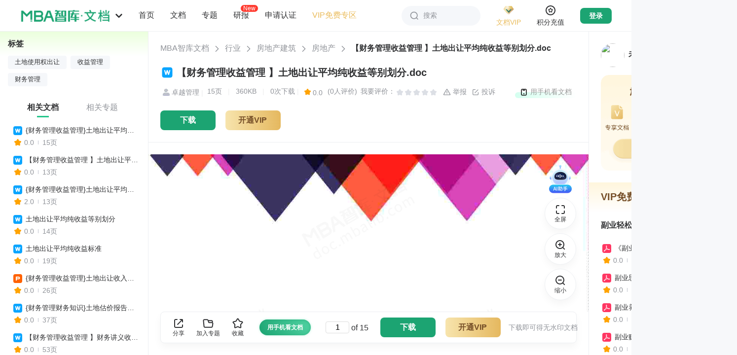

--- FILE ---
content_type: text/html; charset=utf-8
request_url: https://doc.mbalib.com/view/067aa77544a9fb55affa7b6c6aec36a3.html
body_size: 44793
content:
<!DOCTYPE html >
<html class="">
<head>
<meta charset="utf-8">
<meta name="viewport" content="width=device-width, initial-scale=1.0, user-scalable=0, minimum-scale=1.0, maximum-scale=1.0" />
<meta name="applicable-device" content="pc,mobile">
<meta name="robots" content="index,follow" />
<meta name="keywords" content="土地使用权出让,收益管理,财务管理" />
<meta name="description" content="MBA智库文档，专业的管理资源分享平台。分享管理资源，传递管理智慧。" />
<link rel="shortcut icon" href="/favicon.ico" />
<link rel="copyright" href="//www.mbalib.com" />
<title>【财务管理收益管理 】土地出让平均纯收益等别划分 -  MBA智库文档</title>
<!--[if IE 6 ]><link rel="stylesheet" href="https://img.mbalib.com/doc/IE60Fixes.css" /><![endif]-->


<script type="text/javascript" src="https://img.mbalib.com/common/jquery/jquery.js"></script>
<script type="text/javascript" src="https://img.mbalib.com/common/common.js?v=0602"></script>
<link rel="stylesheet" href="https://img.mbalib.com/common/common.css" />
<script type="text/javascript" src="https://img.mbalib.com/doc/front_app_v213.js?v=1231"></script>

<link rel="stylesheet" href="https://img.mbalib.com/doc/read-main_v325.css?v=0712" />
<link rel="stylesheet" href="/iconfont/iconfont.css" />
<script language="JavaScript" type="text/javascript" src="https://img.mbalib.com/doc/view.js"></script>
<script language="JavaScript" type="text/javascript"><!--
	var wgDocKey='067aa77544a9fb55affa7b6c6aec36a3';
	var wgDocCode='cfeb6edc89d071182c4b7045a188544d';
	var wgDocLimit='0';
	var wgSecret = '';//可以去掉
	var wgDocTitle='【财务管理收益管理 】土地出让平均纯收益等别划分';
	var wgDocStatus='已发布';
	var wgDocStatusFlag='';
	var wgDocType='doc';
	var wgUserFolders=null;
	var wgUserTopics=null;
	var wgDownFrame=null;
	var wgCostByUser=null;
	var wgUserWealth='';
//	var wgDocFavoriteByUser=false;
	var wgDocScoreByUser=null;
	var wgUserLogined=0;
	var wgDocContent=null;
	var wgUsersigntime = '';
	var wgUsersign = '';
	//track('file','067aa77544a9fb55affa7b6c6aec36a3');
	
		
		//显示隐藏分享
	function showShare()
	{
	var shareUrl = "/services/share";
	var load =  $("#sharearticle").attr('load');
	if(load==0)
	{
		statShare();
		var bdUrl =	window.location.href;
		window._bd_share_config={"common":{"bdUrl":bdUrl,"bdPopupOffsetLeft":-170,"bdSnsKey":{},"bdText":"【"+wgDocTitle +"】","bdMini":"2","bdPic":"https://img.mbalib.com/doc/images/share.png","bdStyle":"0","bdSize":"24"},"share":{}};with(document)0[(getElementsByTagName('head')[0]||body).appendChild(createElement('script')).src='https://img.mbalib.com/common/baidushare/static/api/js/share.js?v=89860593.js?cdnversion='+~(-new Date()/36e5)];
		$("#sharearticle").attr('load',1);
		$.post(shareUrl,{},function(result){
		});
	}
	if($("#sharearticle").is(":hidden"))
		$("#sharearticle").show();
	else
		$("#sharearticle").hide();
	}
	$(document).ready(function(){
		//$(window).scroll(showDownButton);
		 $(".share-ico").click(showShare);
		$(document).bind("click",function(e){ 
			var target = $(e.target); 
			if(target.closest(".share-ico").length == 0){ 
			$("#sharearticle").hide();
			} 
			}); 
	});
//--></script>
<link rel="stylesheet" href="https://img.mbalib.com/doc/home_common_v921.css?v=420" />
<script>
    var static_server="https://img.mbalib.com";
    
    if(!wfIsPC()){
         addCssByLink(static_server+'/doc/main-m.css?v=1120');
    }
    
</script>

<script src="https://dup.baidustatic.com/js/ds.js"></script>
<script>
var _hmt = _hmt || [];
(function() {
 var hm = document.createElement("script");
 hm.src = "https://hm.baidu.com/hm.js?9b0c3a7f2a7608cb5ff711c8a3f6697c";
 var s = document.getElementsByTagName("script")[0]; 
 s.parentNode.insertBefore(hm, s);

 })();


var wgUserType = 'anonymous';

// statUserType(wgUserType);
</script>


<!-- Google tag (gtag.js) -->
<script async src="https://www.googletagmanager.com/gtag/js?id=AW-11430241316"></script>
<script>
 
 window.dataLayer = window.dataLayer || []; function gtag(){dataLayer.push(arguments);} gtag('js', new Date()); gtag('config', 'AW-11430241316');
 
</script>

<script>

(function(){

      var page = "view";

     /* if (typeof stateDocView === "function") {
      	if(!wfIsPC())
		page += '_mobile';
	stateDocView(page);
      }*/
})()


</script><script type="application/ld+json">

{

	"@context": "https://ziyuan.baidu.com/contexts/cambrian.jsonld",
	"@id": "http://doc.mbalib.com/view/067aa77544a9fb55affa7b6c6aec36a3.html",
	"appid": "1536770749037986",
	"title": "【财务管理收益管理 】土地出让平均纯收益等别划分 - MBA智库文档",
	"description": "",
	"pubDate": "2020-09-30T13:04:03",
	"upDate": "2020-09-30T13:04:03"

}

</script></head><style>
    
    .down-btn-wr{
        padding: 0;
        border: none;
    }
    /*.share-newbtn{width: 250px;}*/
    /*.down-btn-wr .share-newbtn .ico{margin: 12px 10px 0 62px;}*/
    
</style>
<body id="read-doc"
      style="background: #F7F8FA;"
>
<div class="header ">
      <div style="padding-top: 64px" class="phone-hide"></div>
<div class="topbar">
	<div class="topbar-box">
		<div class="topbar-logo" >
			<img src="https://img.mbalib.com/doc/images/wd-logo.png" />
			<svg class="logo-icon" aria-hidden="true" fill="#909399">
				<use xlink:href="#ic_mini_arrow_down"></use>
			</svg>
			<ul class="site-nav top_nav_li">
				<li><a target="_blank" href="//www.mbalib.com/" data-href="//www.mbalib.com/" data-channel="www" title="智库首页">首页</a></li>
				<li class=sel><a href="//doc.mbalib.com/" target="_self" data-href="//doc.mbalib.com/" data-channel="doc" title="智库文档">文档</a></li>
				<li><a target="_blank" href="//wiki.mbalib.com/" data-href="//wiki.mbalib.com/" data-channel="wiki" title="智库百科">百科</a></li>
				<li><a target="_blank" href="//ke.mbalib.com/" data-href="//ke.mbalib.com/" data-channel="ke" title="智库课堂">课堂</a></li>
				<li><a target="_blank" href="//mba.mbalib.com/" data-href="//mba.mbalib.com/" data-channel="mba" title="智库商学院">商学院</a></li>
				<li><a target="_blank" href="//news.mbalib.com/" data-href="//news.mbalib.com/" data-channel="news" title="智库资讯">资讯</a></li>
				<li><a target="_blank" href="//www.mbalib.com/web/knowledgeIndex" data-href="//www.mbalib.com/web/knowledgeIndex" data-channel="knowledge" title="知识点">知识点</a></li>
				<li><a target="_blank" href="//www.mbalib.com/InternationalMBA" data-href="//www.mbalib.com/InternationalMBA" data-channel="www" title="国际MBA">国际MBA</a></li>
				<li><a target="_blank" href="//www.mbalib.com/web/goods/list" data-href="//www.mbalib.com/web/goods/list" data-channel="goods" title="商城">商城</a></li>
				<li><a target="_blank" href="//ke.mbalib.com/#/business" data-href="//ke.mbalib.com/#/business" data-channel="business" title="企业服务">企业服务</a></li>
				<li><a target="_blank" href="//www.mbalib.com/ask" data-href="//www.mbalib.com/ask" data-channel="ask" title="问答">问答</a></li>
			</ul>
		</div>

		<ul class="topbar-nav">
			<li class="nav-li">
				<a class="li-title " href="//doc.mbalib.com" onclick="statAll_PilotBtnHome_()" title="首页">首页</a>
			</li>
			<li class="nav-li nav1" id="p1">
				<a class="li-title" href="javascript:void(0)" title="文档分类">文档</a>
				<div class="nav-pop-list nav-pop-list2" id="nav1"></div>
			</li>
			<li class="nav-li nav2" id="p2">
				<a class="li-title" href="javascript:void(0)" title="专题分类">专题</a>
				<div class="nav-pop-list nav-pop-list2" id="nav2"></div>
			</li>
			<li class="nav-li">
				<a class="li-title " onclick="statV1ReportHomePageEntrance();" href="/report" title="研报">研报
				<i class="new-i">New</i>
				</a>
			</li>
			<li class="nav-li nav3" id="p3">
				<a class="li-title" href="javascript:void(0)" title="申请认证">申请认证</a>
				<div class="nav-pop-list nav-pop-list3 rz-draw-down" id="nav3">
											<div>
							<div class="nav-2-title">认证类型</div>
							<div style="overflow: hidden;">
								<a class="rz-link rz-btn" href="/authentication?state=2&approve=organ" title="机构认证" target="_blank">机构认证</a>
								<a class="rz-link rz-btn" href="/authentication?state=2&approve=expert" title="专家认证" target="_blank">专家认证</a>
							</div>
						</div>
						<div>
							<div class="nav-2-title">认证咨询</div>
							<div>
								<p class="nav-2-title2">微信咨询</p>
								<img style="width: 120px;height:120px" data-src="https://img.mbalib.com/doc/images/qrcode.png" src="">
								<p class="nav-2-title2">电话咨询</p>
								<div class="rz-link" style="width: 100%;color:#666">0592-5817281</div>
							</div>

						</div>
										<!-- <ul class="ui-navlist2">
						<li><a href="/apply/partner" title="机构认证" target="_blank" style="float: none;">机构认证</a></li>
						<li><a href="/apply/partner?type=expert" title="专家认证" target="_blank" style="float: none;">专家认证</a></li>
						<li class="nav-icon nav-icon-zx"><a href="http://wpa.b.qq.com/cgi/wpa.php?ln=1&key=XzgwMDAxODIxMl80NzM3MjJfODAwMDE4MjEyXw" target="_blank">认证咨询</a></li>
						<li class="nav-icon nav-icon-phone"><a href="javascript:void(0);"  style="cursor: default">0592-5817281</a></li>
					</ul> -->
				</div>
			</li>
			<li class="nav-li">
				<a class="li-title color-brown" target="blank" href="/userpay/member?sfrom=pc_nav_left#free" onclick="statAll_PilotVIPFree_()" title="VIP免费专区">VIP免费专区</a>
			</li>
		</ul>
		<script type="text/javascript" src="https://img.mbalib.com/common/tmc/tmc.js"></script>
<div class="site-nav-r">
	<div class="topbar-search" id="topbar_search">
		<svg class="search-icon" aria-hidden="true" fill="#909399">
			<use xlink:href="#ic_search"></use>
		</svg>
		<span>搜索</span>
	</div>

	<div class="topbar-vip">
		<a href="/userpay/member?sfrom=PC_All_HeadJionVIP" target="_blank" class="vip-img" onclick="statePCAllHeadJionVIP()">
			<img src="https://img.mbalib.com/common/images/vip/topbar-VIP-doc.png" />
			<p class="brown">文档VIP</p>
		</a>
		<a href="/userpay/member?sfrom=PC_All_HeadJionMenuVIP" target="_blank" onclick="statePCAllHeadJionMenuVIP()"><img class="vip-privilege-img lazy-load" data-src="https://img.mbalib.com/common/images/vip_right.png" src="" style=""></a>
		<!--<div class="vip-privilege">
			<div class="privilege-title">加入VIP尊享特权</div>
			<ul class="privilege-box">
				<li><i class="privilegeIcon doc-right0"></i>
					<div class="main">
						<p class="name brown">VIP专享文档</p>
						<p class="desc">免费专享文档</p>
					</div>
				</li>
				<li><i class="privilegeIcon doc-right2"></i>
					<div class="main">
						<p class="name brown">超值8折下载</p>
						<p class="desc">不包含研报</p>
					</div>
				</li>
				<li><i class="privilegeIcon doc-right1"></i>
					<div class="main">
						<p class="name brown">赠送积分</p>
						<p class="desc">不过期</p>
					</div>
				</li>
				<li><i class="privilegeIcon doc-right3"></i>
					<div class="main">
						<p class="name brown">首篇免费</p>
						<p class="desc">仅限积分文档</p>
					</div>
				</li>
				<li><i class="privilegeIcon doc-right7"></i>
					<div class="main">
						<p class="name brown">纯净版体验</p>
						<p class="desc">内容过滤无广告</p>
					</div>
				</li>
				<li><i class="privilegeIcon doc-right4"></i>
					<div class="main">
						<p class="name brown">VIP权威标识</p>
						<p class="desc">彰显身份</p>
					</div>
				</li>
				<li><i class="privilegeIcon doc-right5"></i>
					<div class="main">
						<p class="name brown">专属客服</p>
						<p class="desc">一对一服务</p>
					</div>
				</li>
			</ul>
			<a href="/userpay/member?sfrom=PC_All_HeadJionMenuVIP" target="_blank" class="privilege-btn" onclick="statePCAllHeadJionMenuVIP()">开通/续费文档VIP</a>
		</div>-->
	</div>

	<div class="topbar-vip integral">
		<a href="/userpay/recharge?sfrom=PC_All_HeadJionWealth" target="_blank" class="vip-img" onclick="statePCAllHeadJionWealth()">
			<svg class="integral-icon" aria-hidden="true" fill="#909399">
				<use xlink:href="#ic_integral"></use>
			</svg>
			<p class="brown">积分充值</p>
		</a>
	</div>
	
	<div class="topbar-login-d">
	<a style="display:block" href="/login" class="topbar-login">登录</a>
	<a onclick="statLoginImg('doc')" href="/login"><img class="lazy-load" data-src="https://img.mbalib.com/common/a_pc/images/login/doc.png" src=""></a>
	</div>

	<div class="topbar-message notification">
		<div class="img-not">
			<svg class="ic_icon" aria-hidden="true">
				<use xlink:href="#ic_bell"></use>
			</svg>
			<p>消息</p>
		</div>
	</div>

	<div class="topbar-user">
		<a href="/user" class="user-img">
			<img src="https://img.mbalib.com/doc/images/user-100.jpg" />
		</a>

		<div class="user-pop-box">
			<a href="/user" class="title-top">
				<div class="title-img">
					<img src="https://img.mbalib.com/doc/images/user-100.jpg" />
				</div>
				<div class="title-content">
					<p>昵称未设置</p>
					<img src="https://img.mbalib.com/common/images/vip/topbar-VIP-doc.png" />
				</div>
				<svg class="right-icon" aria-hidden="true" fill="#909399">
					<use xlink:href="#ic_mini_arrow_right"></use>
				</svg>
			</a>
			<div class="doc-wallet">
				<a href="/userpay/member" target="_blank" onclick="statAll_HeadScoreTopUp_()"
					class="wallet-vip">
					<div class="wallet-title">
						文档VIP
						<svg class="right-icon" aria-hidden="true" fill="#909399">
							<use xlink:href="#ic_mini_arrow_right"></use>
						</svg>
					</div>
					<p class="wallet-buttom">未开通</p>
				</a>
				<a href="/userpay/recharge" target="_blank" onclick="statAll_HeadJionWealth_()"
					class="wallet-integral">
					<div class="wallet-title">
						文档积分
						<svg class="right-icon" aria-hidden="true" fill="#909399">
							<use xlink:href="#ic_mini_arrow_right"></use>
						</svg>
					</div>
					<p class="wallet-buttom">0</p>
				</a>
			</div>
			<div class="doc-box">
				<a href="/userdownload" target="_blank">
					<svg class="topbar-icon" aria-hidden="true" fill="#909399">
						<use xlink:href="#ic_buyfile"></use>
					</svg>
					<p>已下载文档</p>
				</a>
				<a href="/userfile" target="_blank" onclick="statAll_HeadMyFile_()">
					<svg class="topbar-icon" aria-hidden="true" fill="#909399">
						<use xlink:href="#ic_doc"></use>
					</svg>
					<p>我的文档</p>
				</a>
				<a href="/usertopic" target="_blank">
					<svg class="topbar-icon" aria-hidden="true" fill="#909399">
						<use xlink:href="#ic_file"></use>
					</svg>
					<p>我的专题</p>
				</a>
				<a href="/userpay" target="_blank">
					<svg class="topbar-icon" aria-hidden="true" fill="#909399">
						<use xlink:href="#ic_order"></use>
					</svg>
					<p>订单查询</p>
				</a>
				<a href="/financerecords" target="_blank">
					<svg class="topbar-icon" aria-hidden="true" fill="#909399">
						<use xlink:href="#ic_integral"></use>
					</svg>
					<p>积分变动</p>
				</a>
				<a href="/userrecommend" target="_blank">
					<svg class="topbar-icon" aria-hidden="true" fill="#909399">
						<use xlink:href="#ic_contribute"></use>
					</svg>
					<p>推介奖励</p>
				</a>
			</div>
			<div class="passport-box doc-box">
				<a href="//passport.mbalib.com/voucher" target="_blank">
					<svg class="topbar-icon" aria-hidden="true" fill="#909399">
						<use xlink:href="#ic_ticket"></use>
					</svg>
					<p>优惠券</p>
				</a>
				<a href="//passport.mbalib.com/favorite" target="_blank">
					<svg class="topbar-icon" aria-hidden="true" fill="#909399">
						<use xlink:href="#ic_star"></use>
					</svg>
					<p>收藏</p>
				</a>
				<a href="//passport.mbalib.com/user/accountsecurity" target="_blank">
					<svg class="topbar-icon" aria-hidden="true" fill="#909399">
						<use xlink:href="#ic_lock"></use>
					</svg>
					<p>账号安全</p>
				</a>
			</div>
			<div class="user-btns">
				<a href="/admin" target="_blank" class="admin-btn">后台管理</a>
				<a href="/logout" onclick="statAll_HeadOut_()">退出登录</a>
			</div>
		</div>
	</div>

	<div class="search-pop-box">
		<form class="search-box top-search-box" name=search action="/search" method=get>
						<div class="s-ipt-wr">
				<input class="s-ipt" type="text" name="q" id="search_top" value="" placeholder="请输入关键词"
					autocomplete="off" onclick="statSearch_InputBox_()">
				<button class="search-btn" id="search_submit">
					<svg class="search-icon" aria-hidden="true" fill="#909399">
						<use xlink:href="#ic_search"></use>
					</svg>
					<span>搜索</span>
				</button>
			</div>

			<div class="s-opt-wr">
				
									<label>
												<input onclick="statSearchType('0')" class="type-check" type="radio" name="ft"
							 checked id="ft0" value=0>
						<label class="custom-radio" for="ft0"></label>
																		<span>全部</span>
					</label>
									<label>
												<input onclick="statSearchType('1')" class="type-check" type="radio" name="ft"
							 id="ft1" value=1>
						<label class="custom-radio" for="ft1"></label>
																			<svg class="search-icon" aria-hidden="true" fill="#909399">
								<use xlink:href="#ic_doc_type_word"></use>
							</svg>
												<span>DOC</span>
					</label>
									<label>
												<input onclick="statSearchType('2')" class="type-check" type="radio" name="ft"
							 id="ft2" value=2>
						<label class="custom-radio" for="ft2"></label>
																			<svg class="search-icon" aria-hidden="true" fill="#909399">
								<use xlink:href="#ic_doc_type_pdf"></use>
							</svg>
												<span>PDF</span>
					</label>
									<label>
												<input onclick="statSearchType('3')" class="type-check" type="radio" name="ft"
							 id="ft3" value=3>
						<label class="custom-radio" for="ft3"></label>
																			<svg class="search-icon" aria-hidden="true" fill="#909399">
								<use xlink:href="#ic_doc_type_ppt"></use>
							</svg>
												<span>PPT</span>
					</label>
									<label>
												<input onclick="statSearchType('4')" class="type-check" type="radio" name="ft"
							 id="ft4" value=4>
						<label class="custom-radio" for="ft4"></label>
																			<svg class="search-icon" aria-hidden="true" fill="#909399">
								<use xlink:href="#ic_doc_type_excel"></use>
							</svg>
												<span>XLS</span>
					</label>
									<label>
												<input onclick="statSearchType('5')" class="type-check" type="radio" name="ft"
							 id="ft5" value=5>
						<label class="custom-radio" for="ft5"></label>
																			<svg class="search-icon" aria-hidden="true" fill="#909399">
								<use xlink:href="#ic_doc_type_txt"></use>
							</svg>
												<span>TXT</span>
					</label>
									<label>
												<input onclick="statSearchType('8')" class="type-check" type="radio" name="ft"
							 id="ft8" value=8>
						<label class="custom-radio" for="ft8"></label>
																			<svg class="search-icon" aria-hidden="true" fill="#909399">
								<use xlink:href="#ic_doc_type_report"></use>
							</svg>
												<span>研报</span>
					</label>
									<label>
												<input onclick="statSearchType('6')" class="type-check" type="radio" name="ft"
							 id="ft6" value=6>
						<label class="custom-radio" for="ft6"></label>
																			<svg class="search-icon" aria-hidden="true" fill="#909399">
								<use xlink:href="#ic_doc_type_special"></use>
							</svg>
												<span>专题</span>
					</label>
											</div>
					</form>

		<div class="search-history">
			<div class="history-title">
				搜索历史
				<svg class="delete-icon" id="delete_btn" aria-hidden="true" fill="#909399">
					<use xlink:href="#ic_garbage"></use>
				</svg>
			</div>
			<ul class="history-ul" id="history">
			</ul>
		</div>
	</div>

		</div>


<script>

document.addEventListener("DOMContentLoaded", function() {//懒加载
    var lazyImages = document.querySelectorAll('img.lazy-load');
    var lazyImageObserver = new IntersectionObserver(function(entries, observer) {
        entries.forEach(function(entry) {
            if (entry.isIntersecting) {
                var lazyImage = entry.target;
                lazyImage.src = lazyImage.dataset.src;
                lazyImage.classList.remove('lazy-load');
                lazyImageObserver.unobserve(lazyImage);
            }
        });
    });

    lazyImages.forEach(function(lazyImage) {
        lazyImageObserver.observe(lazyImage);
    });
});

</script>

<script>
	var wfusername = "";
	var wfrealname = "";
	var wfAdRoles = "nologin";
	var wfusersetUrl = "/userset";
	var wfuserfileUrl = "/userfile";
	var wfuserfavoriteUrl = "https://passport.mbalib.com/favorite";
	var wfuserdownloadUrl = "/userdownload";
	var wfuserpayUrl = "/userpay";
	var wffinancerecordsUrl = "/financerecords";
	var wfuserrecommendUrl = "/userrecommend";
	var wfusernoticeUrl = "/usernotice/system";
	var wfusermessageUrl = "/usermessage";
	var wfrechargeUrl = "/userpay/recharge";
	var wfmemberUrl = "/userpay/member";
	var wflogoutUrl = "/logout";
	var wfgetuserUrl = "/services/user";
	var wfuserUrl = "/user";
	var site_message_count = "0";
	

	
		$(function() {
			(function() {
				var token_user = getCookie("wikidbAccessToken");
				var personUl = getCookie("wikidbPersonUl");
				var searchObj = JSON.parse(localStorage.getItem('searchObj'));
				if (searchObj) {
					$('.search-history').show();
					for (i = 0; i < searchObj.length; i++) {
						let li = $('<li>' + searchObj[i] + '</li>');
						$('#history').append(li)
					}

					$('#history').on('click', 'li', function(e) {
						let text = $(this).text();
						$("#search_top").val(text);
						$("#search_submit").click();
						//$('form[name=search]').submit();
					})

					$('#delete_btn').click(function() {
						localStorage.removeItem('searchObj');
						$('.search-history').hide();
						searchObj = [];
					})

				} else {
					searchObj = [];
				}
				$('.search-pop-box').click(function(e) {
					e.stopPropagation()
				})

				$('#topbar_search').click(function(e) {
					e.stopPropagation()
					if ($('.search-pop-box').is(':visible')) {
						$('.search-pop-box').hide();
					} else {
						$('.search-pop-box').show();
						$('#search_top').focus();
					}
				})

				$(window).on('click', function(e) {
					$('.search-pop-box').hide();
				})

				$("#search_submit").click(function() {
					var key = $("#search_top").val();
					if (!key) return false;
					var index = $.inArray(key.trim(), searchObj);
					// 判断是否找到了该字符串
					if (index < 0) {
						searchObj.push(key.trim());
						localStorage.setItem('searchObj', JSON.stringify(searchObj));
					}
					var parten = /^[0-9]{4}$/;
					if (parten.test(key)) {
						if (typeof statSearch_SearchBtn_ == 'function') {
							statSearch_SearchBtn_();
						}
					}
				});

				if (token_user) {
					$.post(wfgetuserUrl, {}, function(result) {
						if (!$.isEmptyObject(result)) {
							if (result.error && result.error == 10003) {
								jumpLogin();
								return;
							}

							if (typeof setUserObj == 'function') {
								setUserObj(result); // 文档详情页方法，用于减少获取用户信息请求
							}
							$('.topbar-login').hide();
							$('.topbar-user').css('display', 'flex');
							$('.topbar-message').css('display', 'flex');
							noticePop();

							wfusername = result.name;
							wfrealname = result.realname;
							var wfuserAvatar = result.avatar;
							var wfrealIsVip = result.is_vip; // 是否为vip
							var wfrealUserLevelTime = result.user_level_time; // vip到期时间
							var wfrealUserLevelExpire = result.user_level_expire; // 是否开通过vip
							var wfrealWealth = result.wealth; // 积分余额
							if (wfrealname) {
								var hname = wfrealname;
								$('.title-content p').text(wfrealname);
							}
							/* else {
											var hname = '昵称未设置';
										}*/

							if (wfuserAvatar) {
								$('.user-img img').attr('src', wfuserAvatar);
								$('.title-img img').attr('src', wfuserAvatar);
							}

							if (wfrealIsVip) {
								$('.title-content').addClass('vip');
								$('.wallet-vip .wallet-buttom').addClass('op1');
								$('.wallet-vip .wallet-buttom').text(wfDateFormate1(wfrealUserLevelTime) +
									'到期');
							} else if(wfrealUserLevelExpire){
								$('.wallet-vip .wallet-buttom').text('已失效');
							}

							if (wfrealWealth > 0) {
								$('.wallet-integral .wallet-buttom').text(Math.floor(wfrealWealth))
							}

							if (result.type == 'admin' || result.type == 'sysop' || result.type == 'law'){
								$('.admin-btn').show();
							}

							if($('.rectangle-activity').length>0 && result.vip_view_text) {
								$('.rectangle-activity').text(result.vip_view_text);
								$('.rectangle-activity').show();
							}

						}
					}, 'json');
				} else {
					$('.topbar-login').show();
				}


			})();


		});
	
</script>
	</div>
	<div class="topbar-ad-box">
		<div style="width: 1386px;margin: 0 auto;height: 100%;"></div>
		<div style="width: 128px;margin-right: 40px;font-size: 0;" class="doc_top_right_div"></div>
	</div>
</div>

<div id="bg"></div>
<script>
	var navUrl = "/top/ajaxnavbar";
    var static_server = "https://img.mbalib.com";
    var isTransparent = "";
	
	$(function(){
			getNav();
	})
	$(window).on('scroll',function(){
		let scrollTop = window.pageYOffset || document.documentElement.scrollTop || document.body.scrollTop || $(".left-html > div").scrollTop();
		if(scrollTop > 0){
			$('.topbar').css({'box-shadow':'0px 8px 16px 0px rgba(0,0,0,0.04)'});
			if(isTransparent){
				$('.topbar').css({'background-color':'#fff'});
				$('#topbar_search').css({'background': '#F5F7FA','box-shadow': 'none'})
			}
		}else{
			$('.topbar').css({'box-shadow': 'none'});
			if(isTransparent){
				$('.topbar').css({'background-color':'transparent'});
				$('#topbar_search').css({'background': '#fff','box-shadow': '0px 0px 16px 0px rgba(0,0,0,0.04)'})
			}
		}
	});

	function getNav(){
		var data;
		data = sessionStorage.getItem("topNav");
		if(data)
		{
			data = JSON.parse(data);
			formatNav(data);
			return;
		}
		
		$.get(navUrl,function (result) {
		   formatNav(result);
		   var dataString = JSON.stringify(result);
		   sessionStorage.setItem("topNav", dataString);
    	});
	   
	}



	function formatNav(result){
	    var res=$.parseJSON(result);
		function hanldeImg(category_id){
			var str = '';
			if(category_id==1){
				str =  '<img style="background:url('+static_server+'/doc/images/nav/pic_1.png) no-repeat;background-size: 100% 100%;">';
			}else if(category_id==2){
				str =  '<img style="background:url('+static_server+'/doc/images/nav/pic_3.png) no-repeat;background-size: 100% 100%;">';
			}else if(category_id==3){
				str =  '<img style="background:url('+static_server+'/doc/images/nav/pic_4.png) no-repeat;background-size: 100% 100%;">';
			}else if(category_id==110){
				str =  '<img style="background:url('+static_server+'/doc/images/nav/pic_2.png) no-repeat;background-size: 100% 100%;">';
			}else if(category_id==5){
				str =  '<img style="background:url('+static_server+'/doc/images/nav/pic_5.png) no-repeat;background-size: 100% 100%;">';
			}else if(category_id==125){
				str =  '<img style="background:url('+static_server+'/doc/images/nav/pic_6.png) no-repeat;background-size: 100% 100%;">';
			}
			return str;
		}
		var str1='';
		var str2='';
		for (var i in res){
			str1+="<div class=\"class-lay\"><h3>"+hanldeImg(res[i].category_id)+"<a href='/list/"+res[i].category_id+"' class='tit'>"+res[i].category_name+"</a><sub style='line-height: 5.8'>共"+res[i].category_file_count+"份</sub></h3><ul style='margin-left: 128px;'>";
			str2+="<div class=\"class-lay\"><h3>"+hanldeImg(res[i].category_id)+"<a href='/list/topic_"+res[i].category_id+"' class='tit'>"+res[i].category_name+"</a><sub style='line-height: 5.8'>共"+res[i].category_topic_count+"份</sub></h3><ul style='margin-left: 128px'>";
			for(var j in res[i].category_childrens){
				if(res[i].category_childrens[j].category_name == '研究报告'){
					str1+="<li class='lay-new'><a href=/list/"+res[i].category_childrens[j].category_id+">"+res[i].category_childrens[j].category_name+"</a><img src='"+static_server+"/doc/images/new.png'></li>";
				} else {
					str1+="<li><a href=/list/"+res[i].category_childrens[j].category_id+">"+res[i].category_childrens[j].category_name+"</a></li>";
				}
				str2+="<li><a href=/list/topic_"+res[i].category_childrens[j].category_id+">"+res[i].category_childrens[j].category_name+"</a></li>";
				if (j>=12){break;}
			}
			str1+="<li><a href=/list/"+res[i].category_id+">...</a></li></ul></div>";
			str2+="<li><a href=/list/topic_"+res[i].category_id+">...</a></li></ul></div>";
		}
		$('#nav1').html(str1);
		$('#nav2').html(str2);
	}


	$(".top_nav_li a").click(function(){
		var h = $(this).attr('data-href');
		var channel = $(this).attr('data-channel');
		if(typeof(statTopChannelEntrance) == 'function') {
			statTopChannelEntrance(channel);
		}
		//location.href = h;
	});
	$('.topbar-logo > img').click(function(e){
		if(typeof(statAll_logoBtn_) == 'function') {
			statAll_logoBtn_();
		}

		if (e.ctrlKey) {
			// ctrl+鼠标点击，新窗口打开
			window.open('/');
		} else {
			// 非ctrl+鼠标点击，当前窗口刷新
			location.href = '/';
		}

	})

	$('#p1').mouseenter(function(){
        if(typeof statAll_PilotFileSort_ == 'function'){
            statAll_PilotFileSort_();
        }
    })
    $('#p2').mouseover(function(){
        if(typeof statAll_PilotTopicSort_ == 'function'){
            statAll_PilotTopicSort_();
        }
    })
    $('#p3').mouseover(function(){
		  var $img = $(this).find('img');
            // 如果data-src有值且src为空，则将data-src的值赋给src
            if ($img.attr('data-src') && !$img.attr('src')) {
                $img.attr('src', $img.attr('data-src'));
                // 可选：加载成功后移除data-src，避免重复加载
                $img.removeAttr('data-src');
            }
        if(typeof statAll_PilotApplyCertification_ == 'function'){
            statAll_PilotApplyCertification_();
        }
    })
	
</script>      </div><div class="login-bg" style="display: none;" ></div>
<script>

var passportServer = getServer('passport');
 
</script>
<div class="form-wrap" style="display: none;" id="login-pop">
     <div class="close" onclick="closeLoginPop()"></div>
    <div class="form-padding">
            <!-- 登录：手机号 密码 -->
           
          <!-- 注册 -->
                      <!-- 扫码登录 -->
          <script src="https://img.mbalib.com/common/jquery/jquery.qrcode.min.js"></script>
<div  id="qrcode_form" >
    <div class="SignFlow-qrcodeTab" style="display: none;top:-40px">
        <div class="text">账号登录</div>
        <div class="img-pc"  onclick="toggleDefaultLogin()"></div>
    </div>

    <div class="Qrcode-title">扫码登录</div>
    <div class="Qrcode-form">
        <div class="Qrcode-content">
            <div class="Qrcode-img">
                <div class="Qrcode-qrcode">
                    <div id="login-qr-img" style="margin: 10px auto"></div>
                    <div class="Qrcode-refresh" id="Qrcode-refresh" style="display: none">
                        <p>二维码已失效</p>
                        <button onclick="refreshQrcode()">点击刷新</button>
                    </div>
                </div>
                <div class="Qrcode-tips" ></div>
             </div>
             </div>

        <p  style="margin:30px 0 60px;line-height: 20px;color:#333">打开 MBA智库App<br>在首页顶部打开扫一扫</p>
    </div>

    <a href="https://www.mbalib.com/apps/mbalib/" target="_blank" class="Qrcode-download-app"><i></i>下载 MBA智库App</a>
</div>

<script>

function toggleDefaultLogin(){
    location.href= passportServer+'/login?service=doc&continue='+ encodeURIComponent(location.href);
}
function refreshQrcode(){
    qrcodeForm.refreshQrcode();
}

var qrcodeForm = {
    rqCodeTimer: null,//扫码验证定时器
    refreshQrcode:function(){
//        $("#img-buffer").addClass("hid");
        $("#Qrcode-refresh").hide();
        var _this = this;
        $.get(passportServer+'/login/getScanUrl?t='+ (Date.parse(new Date()) / 1000) ,{}, function(result){
            var key = result.key;
            var width = 180;
            var height = 180;

            var options = {
                render: "canvas",
                ecLevel: 'H',//识别度
                background: '#fff',//背景颜色
                quiet: 0,//边距
                width: width,//宽度
                height: height,
                text: result.url,//二维码内容
            };
            $("#login-qr-img").empty().attr('data-key',key).qrcode(options);

            $(".Qrcode-img").mouseover(function(){
                $(this).addClass("Qrcode-img--hover")
            })
            $(".Qrcode-img").mouseleave(function(){
                $(this).removeClass("Qrcode-img--hover")
            })

            _this.clearTimers();

            _this.rqCodeTimer = setInterval(function () {
                var key = $("#login-qr-img").attr("data-key");
                $.post(passportServer+'/login/scanHasLogin',{key:key},function(result){
                    //跳转之前登录的地址
                    if(result.state == 'success'){
                        if(result.has_login && result.has_login==1){
                            _this.clearTimers();
                            if(result.cookie)
                            {
                                for(var i=0;i<result.cookie.length;i++)
                                {
                                    var cookie = result.cookie[i];
                                    wfSetCookieNo(cookie.name,cookie.value,cookie.expire,cookie.domain);
                                }
                            }
                            if(typeof statScanLogin == 'function'){
                                statScanLogin();
                            }
                            location.reload();
                        }
                    }else{
                        ///二维码失效
                        _this.clearTimers();

                        //手动刷新
                        $(".Qrcode-img").unbind('mouseover').unbind('mouseleave').removeClass("Qrcode-img--hover");
                        $("#Qrcode-refresh").fadeIn();

                        //自动刷新。 服务端返回了 key和url

                    }

                },'json');
            },2000)
        },'json');


    },
    show:function(){
        $("#qrcode_form").removeClass("hid");
        $(".SignFlow-qrcodeTab").fadeIn();

        this.refreshQrcode();
        setTimeout(function(){
            $(".Qrcode-img").addClass("Qrcode-img--hover");
        },1000)
        setTimeout(function(){
            $(".Qrcode-img").removeClass("Qrcode-img--hover");
        },5000)

        if(typeof  statScanLoginShow == 'function'){
             statScanLoginShow();
        }
    },
    clearTimers:function(){
        if(this.rqCodeTimer){
            clearInterval(this.rqCodeTimer);
            this.rqCodeTimer = null;
        }
        if(this.timer){
            clearTimeout(this.timer);
            this.timer = null;
        }
    },
    hide:function(){
        $("#qrcode_form").addClass("hid");
        this.clearTimers();
    },
}

</script>    <script>
        

        /*登录 注册 tab切换*/
        function toggleLogin(){
            loginForm.show();
        }

        function toggleRegister(){
            registerForm.show();
        }

        //回车
        $(document).keydown(function (event) {
            if (event.keyCode == 13) {
                //如果协议弹层弹出
                if($("#confirmBox").length>0 && !$("#confirmBox").hasClass("hid")){
                    $("#confirmBox").find(".yes-btn").eq(0).click();
                }else{
                    $("#login_submit").click();
                }
            }
        });
        
    </script>


 <script>
    
    $(function () {
        //当页面滚动到某个位置时，未登录显示登录弹层
        var scrollTopForLogin = 0,flag = false,first = true;

        $(window).scroll(function () {
            clearTimeout($.data(this, 'scrollChange'));
            if(!flag){
                scrollTopForLogin = document.documentElement.scrollTop || document.body.scrollTop || $(".left-html > div").scrollTop();
                // console.log('scrollTop',scrollTop);
                flag = true;
            }
            $.data(this, 'scrollChange', setTimeout(scrollChange,500));

        });
        function scrollChange(){
            if(flag){
                if(first){
                    first = false;
                    return;
                }
               loginPopChange();
            }
            flag = false;
        }

        function loginPopChange() {
            return;//暂时关闭登录弹窗
            //关闭后就不再显示
            var show = $("#login-pop").attr('data-show');
            if(show) return;
            var scrollTopForLogin2 = document.documentElement.scrollTop || document.body.scrollTop;
            //是否登录 
            var login = $('#top_user_menu').length?1:0;
            if(!login && Math.abs(scrollTopForLogin2-scrollTopForLogin) > 100){
                if(!$('#login-pop').is(":visible")){
                    qrcodeForm.show();
                    $(".login-bg,#login-pop").fadeIn();
                }
            }
           
        }

    })
    

    function closeLoginPop(){
        $(".login-bg,#login-pop").fadeOut();
        $("#login-pop").attr('data-show',1);
    }

    //聚焦样式
    $(".input-new input").focus(function(){
        $(this).parents(".input-new").css("border-bottom","1px solid #0152D9");
    }).blur(function(){
        $(this).parents(".input-new").css("border-bottom","1px solid #EDEFF2");
    })

    //隐藏or显示密码
    $(".input-wrap .eyeIcon").click(function(){
        // var psw = $("#login-input-pwd").val();
        if($(this).hasClass("open")){
            $(this).removeClass("open");
            $(this).prev().attr("type","text");
        }else{
            $(this).addClass("open");
            $(this).prev().attr("type","password");
        }
    });
    

     if(wfGetCookie("wikidbLoginLimit") == 1) {
        dialogObj.pop({title:'账号安全提示',msg:'账号已在其他设备登录，请及时确认账号安全',success:function () {}});
        wfDeleteCookie('wikidbLoginLimit','.mbalib.com');
    }

    if(wfGetCookie("wikidbcloseAccount") == 1) {
        dialogObj.pop({title:'账号安全提示',msg:'账号已注销',success:function () {}});
        wfDeleteCookie('wikidbcloseAccount','.mbalib.com');
    }

 
 </script>

    </div>
</div>

<style>

.login-bg{z-index:1002;position: fixed; top: 0; left: 0;width: 100%; height: 100%;background-color: #000;opacity:.3;-moz-opacity:.5;}
.form-wrap{margin:0 auto;min-height:530px;background:#fff;border-radius:0;z-index: 1003;position: fixed;top:170px;width: 456px;margin-left: -228px;left:50%;}
.form-padding{margin:60px 75px 0;position:relative}
.form-wrap .close{position: absolute;top:-40px;right:-40px;width: 30px;height: 30px;cursor: pointer; background: url(https://img.mbalib.com/passport/new/images/close-pop.png) no-repeat;}
.SignFlow-qrcodeTab{position:absolute;top:-50px;right:-66px}
.SignFlow-qrcodeTab .text{font-size:14px;font-weight:400;color:#303133;position:relative;padding:0 8px;height:32px;line-height:32px;border-radius:5px;background:#fff;box-shadow:0 2px 8px 0 rgba(0,0,0,.15);display:inline-block;vertical-align:middle}
.SignFlow-qrcodeTab .text:after{display:block;content:"";background:#fff;box-shadow:6px 0 8px 0 rgba(0,0,0,.15);transform:rotate(45deg);position:absolute;right:-3px;top:13px;width:6px;height:6px}
.SignFlow-qrcodeTab .img{display:inline-block;cursor:pointer;height:60px;width:60px;vertical-align:middle;background:url(https://img.mbalib.com/passport/new/images/ic_qrcode.png) no-repeat}
.SignFlow-qrcodeTab .img-pc{display:inline-block;cursor:pointer;height:60px;width:60px;vertical-align:middle;background:url(https://img.mbalib.com/passport/new/images/ic_pc.png) no-repeat}
.Qrcode-title{font-size:28px;font-weight:600;color:#303133;text-align:center;line-height:40px;margin-top:-10px}
.Qrcode-form{text-align:center;font-size:16px;color:#303133}
.Qrcode-qrcode{overflow:hidden;display:block;margin:0 auto;height:200px;width:200px;-webkit-transition:-webkit-transform .3s ease;transition:-webkit-transform .3s ease;transition:transform .3s ease;transition:transform .3s ease,-webkit-transform .3s ease;-webkit-transform:translateZ(0);transform:translateZ(0);position:relative}
.Qrcode-logo{position:absolute;width:42px;border:5px solid #fff;border-radius:10px;height:42px;top:50%;left:50%;margin-left:-26px;margin-top:-26px}
.Qrcode-tips{display:block;position:absolute;left:190px;top:-10px;opacity:0;-webkit-transition:opacity .3s ease;transition:opacity .3s ease;width:149px;height:220px;background:url(https://img.mbalib.com/passport/new/images/ic_sao.png) no-repeat}
.Qrcode-img{margin-top:50px;position:relative}
.Qrcode-img--hover .Qrcode-qrcode{-webkit-transform:translate3d(-85px,0,0);transform:translate3d(-85px,0,0)}
.Qrcode-img--hover .Qrcode-tips{opacity:1}
.Qrcode-refresh{position:absolute;text-align:center;font-size:16px;top:0;left:0;width:100%;height:100%;background:rgba(255,255,255,.9)}
.Qrcode-refresh p{margin:63px auto 20px}
.Qrcode-refresh button{font-size:14px;height:32px;color:#fff;background:#0152d9;outline:0;border:none;border-radius:4px;padding:0 16px;cursor:pointer}
.Qrcode-download-app{font-size:18px;font-weight:600;color:#0152d9;line-height:40px;border-radius:4px;display:block;width:216px;margin:auto;margin-bottom:60px}
.Qrcode-download-app>i{background:url(https://img.mbalib.com/passport/new/images/logo-mbalib.png) no-repeat;background-size:100% 100%;border-radius:10px;width:40px;height:40px;float:left;margin-right:10px}
.head-tab{position:relative;height:48px;margin:0 0 20px 0}
.head-tab a{float:left;display:block;color:#909399;font-size:18px;z-index:10;line-height:48px;font-weight:600;position:relative;text-align:center;width:64px;margin-right:20px}
.head-tab a.sel{color:#303133;height:48px;line-height:40px;font-size:28px}
.bot-decrate{display:block;background:linear-gradient(90deg,#0152d9 0,rgba(1,82,217,.05) 100%);width:56px;z-index:1;float:left;position:absolute;left:3px;bottom:12px;height:8px;-webkit-transition:all .2s ease-out;-moz-transition:all .2s ease-out;-o-transition:all .2s ease-out;-ms-transition:all .2s ease-out;transition:all .2s ease-out}
.input-new{position:relative;padding-top:15px;margin:0 auto 10px;height:52px;border-bottom:1px solid #ebebeb}
.input-new input{display:block;border:0;width:100%;height:34px;line-height:34px;font-size:16px;color:#303133;position:relative;background:0 0}
.input-new .hint{left:0;top:56px;position:absolute;margin:0;font-size:12px;color:#f95355;display:none}
.input-new .pos-r{position:absolute;right:0;bottom:10px}
.input-new .clear-input{position:absolute;top:24px;right:0;display:none;width:20px;height:20px;background:url(https://img.mbalib.com/passport/new/images/input-clear.png) no-repeat;background-size:100%}
.input-new input::-ms-clear{display:none}

.global-code .global-roaming{display:block;background:url(https://img.mbalib.com/passport/new/images/l-ico1.png) center no-repeat;background-size:15px;width:10px;height:10px;float:left;margin:0;height:34px}
.global-code .p-number{border:none;margin:0;float:left;width:80px;cursor:pointer;-webkit-tap-highlight-color:transparent}
.global-code .p-number .trigger-btn{width:auto;display:block;font-size:16px;color:#303133;height:36px;line-height:36px;float:left;padding:0 5px 0 0;background:0 0;border:none;cursor:pointer}
.form-wrap .eyeIcon{display:block;height:16px;width:16px;background:url(https://img.mbalib.com/passport/new/images/l-ciphertext-no.png) no-repeat;position:absolute;right:0;bottom:12px;background-size:100%;cursor:pointer}
.form-wrap .eyeIcon.open{background-image:url(https://img.mbalib.com/passport/new/images/l-ciphertext.png)}
.form-wrap .btn-primary{display:block;background:#0152d9;outline:0;color:#fff;font-size:18px;border-radius:32px;height:44px;line-height:44px;box-shadow:none;width:100%;text-align:center}
.bubble-box-1{width:100px;top:-45px;margin-left:-45px}
.bubble-box-1 .bubble-1{background:#e4f2ff;box-shadow:none;color:#0152d9;padding:2px}
.bubble-box-1 .bubble-2{background-image:url(https://img.mbalib.com/passport/new/images/l-icons-3.png);width:10px;height:8px;background-size:100%;margin-left:-10px}
.bubble-box-1 .bubble-t{width:auto;white-space:nowrap;text-overflow:ellipsis}
.other-login{margin:100px 0 15px;font-size:0;padding:0 0 15px 0;width:100%;margin:70px 0 0 0}
.other-login .line-wrap{text-align:center;position: relative;}
.other-login .line-wrap .tit{font-size:14px;color:#909399}
.other-login .other-logo{display:block;background-image:url(https://img.mbalib.com/passport/new/images/l-others3.png);height:48px;width:48px;background-size:100%;margin-bottom: 5px;}
.other-login .login-others{width:auto;margin:20px -35px 0 -75px;text-align:center;}
.login-others li{vertical-align:middle;	margin:0 0 0 35px;display:inline-block;text-align:center;position:relative;}
.other-logo.logo-qq{background:url(https://img.mbalib.com/passport/new/images/login-qq-circle.png) no-repeat;background-size:100%}
.other-logo.logo-wx{background:url(https://img.mbalib.com/passport/new/images/login-wechat-circle.png) no-repeat;background-size:100%}
.other-logo.logo-wb{background:url(https://img.mbalib.com/passport/new/images/login-weibo-circle.png) no-repeat;background-size:100%}
.other-logo.logo-apple{background:url(https://img.mbalib.com/passport/new/images/login-apple-circle.png) no-repeat;background-size:100%}
.other-logo.logo-zh{background:url(https://img.mbalib.com/passport/new/images/login-user-circle.png) no-repeat;background-size:100%}
.login-others li a span{display:inline-block;height:18px;font-size: 14px;color:#909399}
.form-wrap{width:450px;border-radius:10px;box-shadow:0 5px 20px 0 rgba(0,0,0,.1);border:1px solid transparent}
.agree-check{font-size:12px;margin:15px 0;display:block;color:#909399}
.agree-check .f-color-b{color:#0152D9}
.checkIcon{display:inline-block;width:12px;height:12px;background:url(https://img.mbalib.com/passport/new/images/l-select.png) no-repeat;background-size:100%;margin:-2px 2px 0 0;cursor:pointer;vertical-align:middle;box-sizing:border-box}
.checkIcon.checked{background-image:url(https://img.mbalib.com/passport/new/images/l-selected.png)}
#wx-img canvas{margin: 0 auto;}


</style><script>
    var webserver="https://www.mbalib.com";
    
    //判断资源文件是否有正确载入
    if(typeof wfVerifyMobile !== "function")
    {
        var logResourceUrl = webserver+'/log/resourceError';
        $.post(logResourceUrl,{},function(){});
    }
    
    </script>
<script>
    var fileType = "";

        if (!wfIsPC()) {
            var str = location.search;
            var ts_href = location.href;
            var ts_indexof = ts_href.lastIndexOf("/");
            var ts_indexText = ts_href.substring(ts_indexof + 1);
            var url = getServer('doc') + "/m/view/" + ts_indexText + str;
            location.replace(url);
        }
        if (wfIsPC()) {
            if (typeof stateDocDetailView === 'function')
                stateDocDetailView();
        }

        if(fileType == 'report'){
            if (typeof statV1ReportReportPageShow === 'function')
                statV1ReportReportPageShow();
        }
    
    //全屏的时候，隐藏除了pdf之外的其他页面元素  class="hide_while_full_screen"

    var vipscene = "";
    var file_price = "40";
    var file_price_type = "wealth";
</script>

<style>
    
        @media screen and (max-width:1200px) {
            .conta-r-wr{display: none;}
        }
        {if !$file.ft_type}
            body{min-width: 1494px;}
        {/if}

    
</style>

<div class="conta-wr new">
    <div class="conta-c-wr" id="doc-reader">
        <div class="doc-header">
            <div class="reader-hd-test clearfix"
                style="position:relative;background: #fff;width: 100%;padding:24px 24px 0;margin-bottom: 24px;border-bottom: 1px solid #EDEFF2;">
                <div class="container">
                    <div class="hd-site-nav" style="margin: 0 0 24px;width: auto;">
                                                    <a href="/" class="site-2">MBA智库文档</a>
                                                            <svg class="site-icon" aria-hidden="true" fill="#909399">
                                    <use xlink:href="#ic_arrow_right"></use>
                                </svg><a class="site-2"
                                    href="/list/5">行业</a>
                                                            <svg class="site-icon" aria-hidden="true" fill="#909399">
                                    <use xlink:href="#ic_arrow_right"></use>
                                </svg><a class="site-2"
                                    href="/list/664">房地产建筑</a>
                                                            <svg class="site-icon" aria-hidden="true" fill="#909399">
                                    <use xlink:href="#ic_arrow_right"></use>
                                </svg><a class="site-2"
                                    href="/list/90">房地产</a>
                                                        <svg class="site-icon" aria-hidden="true" fill="#909399">
                                <use xlink:href="#ic_arrow_right"></use>
                            </svg><span
                                class="site-3">【财务管理收益管理 】土地出让平均纯收益等别划分.doc</span>
                                            </div>
                </div>
                <h1 class="reader_d_test">
                                        <svg class="doc-icon" aria-hidden="true">
                        <use xlink:href="#ic_doc_type_word"></use>
                    </svg>
                    <p>【财务管理收益管理 】土地出让平均纯收益等别划分.doc</p>
                    <div class="doc-bot-fix hide">
                                <a href="javascript:void(0)" data-href="/downloadtransition/067aa77544a9fb55affa7b6c6aec36a3.html" id="download2"
        class="nologindownload">
        <div class="price">
            下载
            <div class="time_limit">
             <img data-src="https://img.mbalib.com/doc/images/time-limit.png" alt="" class="lazy-load time_limit_img">
            </div>
        </div>
    </a>
    
<script>
    var discount_time_start = '';
    var discount_time_end = '';
    
        // 判断当前时间是否小于传入时间
        function getHour(data) {
            if ((new Date().getTime() - new Date(data).getTime()) / (60 * 60 * 1000) > 0) {
                return true;
            } else {
                return false;
            }
        }

        if (discount_time_start) {
            if (getHour(discount_time_start) && !getHour(discount_time_end)) {
                $('.time_limit').show();
            } else {
                $('.time_limit').hide();
            }
        } else {
            $('.time_limit').hide();
        }
        $(".nologindownload").click(function() {
            var href = $(this).attr('data-href');
            if (typeof stateDocPcNoLoginDownloadClick == 'function') {
                stateDocPcNoLoginDownloadClick();
            }
            location.href = href;
        })
    
</script>
                    </div>
                </h1>
                                <div class="bd" style="border:none;">
                    <div style="display: flex;">
                        <div class="fl" style="display: flex;align-items: center;">
                                                    <div class="use-ico" style="display:flex;align-items:center">
                             <i></i>卓越管理
                             </div>
                                                        &nbsp;<span class="line">|</span>&nbsp;&nbsp;<span
                                class="hide">2020-09-30 13:04&nbsp;</span>
                        </div>
                        <div class="fl">

                            <span>15</span>页
                            &nbsp;&nbsp;<span class="line">|</span>&nbsp;&nbsp;
                            <span>360KB</span>
                            &nbsp;&nbsp;<span class="line">|</span>&nbsp;&nbsp;
                            <span>0次下载</span>
                            <span class="line">|</span>&nbsp;&nbsp;
                        </div>
                        <div class="spe-hd-ico1" style="display: flex;">
                            <svg class="evaluate" aria-hidden="true">
                                <use xlink:href="#ic_star_filled"></use>
                            </svg>
                            <div style="margin-right: 10px; margin-left: 3px;display: flex;align-items: center;">
                                0.0</div>
                            <i class="fl"></i>
                        </div>

                        <div class="fl">
                            <span> (0人评价)</span>
                        </div>
                        <div class="report-icowr mp-rq fr" style="padding: 0 2px;float: left;">
                                                        <div class="spe-hd-ico1" style="display: flex;align-items: center;"><i
                                    style="float: left;margin-left: 5px">我要评价：</i>

                                
                                <svg class="starts" data-dd="starts" aria-hidden="true">
                                    <use xlink:href="#ic_star_filled"></use>
                                </svg>
                                <svg class="starts" data-dd="starts" aria-hidden="true">
                                    <use xlink:href="#ic_star_filled"></use>
                                </svg>
                                <svg class="starts" data-dd="starts" aria-hidden="true">
                                    <use xlink:href="#ic_star_filled"></use>
                                </svg>
                                <svg class="starts" data-dd="starts" aria-hidden="true">
                                    <use xlink:href="#ic_star_filled"></use>
                                </svg>
                                <svg class="starts" data-dd="starts" aria-hidden="true">
                                    <use xlink:href="#ic_star_filled"></use>
                                </svg>

                            </div>
                        </div>
                    </div>
                    <div style="margin-left: 10px;">
                        <a href="javascript:void(0)" class="report-icowr fr ic_wdeditHr" onclick="feedbackPop.open()">
                       <!-- <i class="tool-ico ic_wdedit"></i> -->
                         <svg style="width:16px;max-height:20px;z-index:1;vertical-align: middle;" class="" aria-hidden="true" fill="#909399">
                            <use xlink:href="#ic_edit"></use>
                        </svg>
                        投诉</a>
                        <a href="javascript:void(0)" class="report-icowr fr ic_wdcomplainHr" id="feedback">
                        <!--  <i class="tool-ico ic_wdcomplain"></i> -->
                         <svg style="width:16px;max-height:20px;z-index:1;vertical-align: middle;" class="" aria-hidden="true" fill="#909399">
                            <use xlink:href="#ic_complain"></use>
                        </svg>
                        举报</a>
                    </div>
                    <div class="mobile-box" id="phone_browsing_top">
                       
                        <svg style="width:16px;max-height:20px;z-index:1;vertical-align: middle;margin-right: 5px;" class="" aria-hidden="true" fill="#050505ff">
                            <use xlink:href="#ic_phone"></use>
                        </svg>
                        <span>用手机看文档</span>
                        <div class="qrcode-rq qrcode-top" id="qrcode-top">
                            <div class="wr-img" id="wx_img1"></div>
                            <p>扫一扫,手机看文档</p>
                        </div>
                    </div>

                    <script>
                        var qrcodeJs = "https://img.mbalib.com/common/jquery/jquery.qrcode.min.js";
                        var qrcodeJsLoad = 0;
                        var renderRqCodeExist = 0;
                        
                            function showRqCode() {
                                if (qrcodeJsLoad == 0) {
                                    qrcodeJsLoad = 1;
                                    $.getScript(qrcodeJs, function() {
                                        renderRqCode();
                                    });
                                } else {
                                    renderRqCode();
                                }
                            }

                            function renderRqCode() {
                                if (renderRqCodeExist == 1) return;
                                renderRqCodeExist = 1;
                                var url = location.href;
                                url = url + '#from_qrcode';
                                var width = $("#wx-img").width();
                                $("#wx-img").qrcode({ width: width, height: width, text: url });
                            }


                            $(function() {
                                $(".starts,.lstarts").click(function() {
                                    var index = ($(".starts").index(this));
                                    starFormat(index)
                                    index = index + 1;
                                    rateDoc(index);
                                });
                                if (wgDocScoreByUser) {
                                    starFormat(wgDocScoreByUser - 1);
                                }

                                function starFormat(index) {
                                    $(".starts:gt(" + index + ")").css("fill", '#DCDFE5');
                                    index = index + 1;
                                    $(".starts:lt(" + index + ")").css("fill", '#FFA300');
                                }
                                if (location.hash) {
                                    var m = location.hash.substring(1);
                                    if (m == 'from_qrcode') {
                                        if (typeof stateDocVisitQrcode === 'function')
                                            stateDocVisitQrcode();
                                    }
                                }

                                $("#urlRqCode").hover(function() {
                                    showRqCode();
                                    $("#appRqCode").show();
                                }, function() {
                                    $("#appRqCode").hide();
                                });
                            })
                        
                    </script>
                </div>
                <div class="doc-bot-fix fix-new" style="width: auto;height: auto;margin: 9px 0 24px;">
                            <a href="javascript:void(0)" data-href="/downloadtransition/067aa77544a9fb55affa7b6c6aec36a3.html" id="download2"
        class="nologindownload">
        <div class="price">
            下载
            <div class="time_limit">
             <img data-src="https://img.mbalib.com/doc/images/time-limit.png" alt="" class="lazy-load time_limit_img">
            </div>
        </div>
    </a>
    
<script>
    var discount_time_start = '';
    var discount_time_end = '';
    
        // 判断当前时间是否小于传入时间
        function getHour(data) {
            if ((new Date().getTime() - new Date(data).getTime()) / (60 * 60 * 1000) > 0) {
                return true;
            } else {
                return false;
            }
        }

        if (discount_time_start) {
            if (getHour(discount_time_start) && !getHour(discount_time_end)) {
                $('.time_limit').show();
            } else {
                $('.time_limit').hide();
            }
        } else {
            $('.time_limit').hide();
        }
        $(".nologindownload").click(function() {
            var href = $(this).attr('data-href');
            if (typeof stateDocPcNoLoginDownloadClick == 'function') {
                stateDocPcNoLoginDownloadClick();
            }
            location.href = href;
        })
    
</script>
                    <div style="display: flex;position:relative;">
                                                        <a href="javascript:void(0)" data-href="/userpay/member?sfrom=pc_no_login_vip_click" data-price="40" class="impression nologinvip">
        <div class="written" style="margin: 9px 22px 9px 26px;">
            开通VIP
        </div>
    </a>

<script>
    
    $(".nologinvip").click(function() {
        var href = $(this).attr('data-href');
        if(typeof stateDocPcNoLoginVipClick == 'function') {
            stateDocPcNoLoginVipClick();
        }
        location.href = href;
    })

    $('.static-sfrom').click(function(e){
        var static = $(this).attr('data-static');
        if (static == 'pc_member_view_bottom') {
            statePCMemberViewBottomClick();
        } else if (static == 'pc_member_renew_view_bottom') {
            statePcMemberRenewViewBottomClick();
        } else if (static == 'pc_member_renew_view_top') {
            statePcMemberRenewViewTopClick();
        } else if (static == 'pc_member_view_top') {
            statePCMemberViewTopClick();
        }
    })
    
</script>                                            </div>
                </div>
            </div>
            <input type="hidden" id="pageNumberTop" value="1">
        </div>
        <div id="scroll-m-box" class="scroll-box">
            <div id="doc_header_heigth" style="min-height: 247px;"></div>
            <div class="conta-l" style="min-height: 1500px;margin-right: -6px">
                                                                                                <div class=""></div>
                        <div class="body pdf_container">
                            <script>
    var pdfmaxPage = 0;
</script>
<link rel="stylesheet" href="https://img.mbalib.com/common/pdfjs/web/viewer_723_pc.css?v=1218">
<script src="https://img.mbalib.com/common/pdfjs/web/compatibility.js"></script>
<script src="https://dup.baidustatic.com/js/ds.js"></script>
<style scoped>
    
    #mozPrintCallback-shim {
        position: fixed;
        top: 0;
        left: 0;
        height: 100%;
        width: 100%;
        z-index: 9999999;

        display: block;
        text-align: center;
        background-color: rgba(0, 0, 0, 0.5);
    }
    #mozPrintCallback-shim[hidden] {
        display: none;
    }
    @media print {
        #mozPrintCallback-shim {
            display: none;
        }
    }

    #mozPrintCallback-shim .mozPrintCallback-dialog-box {
        display: inline-block;
        margin: -50px auto 0;
        position: relative;
        top: 45%;
        left: 0;
        min-width: 220px;
        max-width: 400px;

        padding: 9px;

        border: 1px solid hsla(0, 0%, 0%, .5);
        border-radius: 2px;
        box-shadow: 0 1px 4px rgba(0, 0, 0, 0.3);

        background-color: #474747;

        color: hsl(0, 0%, 85%);
        font-size: 16px;
        line-height: 20px;
    }
    #mozPrintCallback-shim .progress-row {
        clear: both;
        padding: 1em 0;
    }
    #mozPrintCallback-shim progress {
        width: 100%;
    }
    #mozPrintCallback-shim .relative-progress {
        clear: both;
        float: right;
    }
    #mozPrintCallback-shim .progress-actions {
        clear: both;
    }
    .hide {display:none;}

    /** {touch-action: pan-y;touch-action: none;} !* 启用单指垂直平移手势 *!*/
    
</style>

<script>
    
    var _hmt = _hmt || [];
    (function() {
        var hm = document.createElement("script");
        hm.src = "https://hm.baidu.com/hm.js?9b0c3a7f2a7608cb5ff711c8a3f6697c";
        var s = document.getElementsByTagName("script")[0];
        s.parentNode.insertBefore(hm, s);

    })();


    var wgUserType = 'normal';

//    statUserType(wgUserType);
    
</script>


<!-- This snippet is used in production (included from viewer.html) -->
<link rel="resource" type="application/l10n" href="/pdf/web/locale/locale.properties">
<script src="https://img.mbalib.com/common/pdfjs/web/l10n.js"></script>
<script src="https://img.mbalib.com/common/pdfjs/build/pdf.min.js?v=1218"></script>
<script src="https://img.mbalib.com/common/pdfjs/doc/viewer_pc_min.js?v=1218"></script>

<div class="loadingInProgress"
     oncontextmenu="return false"
     ondragstart="return false"
     onselectstart ="return false"
     onselect="document.selection?document.selection.empty():'';"
     oncopy="document.selection?document.selection.empty():'';"
     onbeforecopy='return false'
     onmouseup="document.selection?document.selection.empty():'';"
     id="fullScreenContainer"
     style="margin:0 auto;width: 892px"
>
    <div id="outerContainer">
        <div id="sidebarContainer" class="hidden">
            <div id="toolbarSidebar">
                <div class="splitToolbarButton toggled">
                    <button id="viewThumbnail" class="toolbarButton group toggled" title="Show Thumbnails" tabindex="2" data-l10n-id="thumbs">
                        <span data-l10n-id="thumbs_label">Thumbnails</span>
                    </button>
                    <button id="viewOutline" class="toolbarButton group hide" title="Show Document Outline" tabindex="3" data-l10n-id="outline">
                        <span data-l10n-id="outline_label">Document Outline</span>
                    </button>
                    <button id="viewAttachments" class="toolbarButton group hide" title="Show Attachments" tabindex="4" data-l10n-id="attachments">
                        <span data-l10n-id="attachments_label">Attachments</span>
                    </button>
                </div>
            </div>
            <div id="sidebarContent">
                <div id="thumbnailView">
                </div>
                <div id="outlineView" class="hidden">
                </div>
                <div id="attachmentsView" class="hidden">
                </div>
            </div>
        </div>  <!-- sidebarContainer -->

        <div id="mainContainer">
                        <div class="findbar hidden doorHanger hiddenSmallView" id="findbar">
                <label for="findInput" class="toolbarLabel" data-l10n-id="find_label">Find:</label>
                <input id="findInput" class="toolbarField" tabindex="91">
                <div class="splitToolbarButton">
                    <button class="toolbarButton findPrevious" title="" id="findPrevious" tabindex="92" data-l10n-id="find_previous">
                        <span data-l10n-id="find_previous_label">Previous</span>
                    </button>
                    <div class="splitToolbarButtonSeparator"></div>
                    <button class="toolbarButton findNext" title="" id="findNext" tabindex="93" data-l10n-id="find_next">
                        <span data-l10n-id="find_next_label">Next</span>
                    </button>
                </div>
                <input type="checkbox" id="findHighlightAll" class="toolbarField" tabindex="94">
                <label for="findHighlightAll" class="toolbarLabel" data-l10n-id="find_highlight">Highlight all</label>
                <input type="checkbox" id="findMatchCase" class="toolbarField" tabindex="95">
                <label for="findMatchCase" class="toolbarLabel" data-l10n-id="find_match_case_label">Match case</label>
                <span id="findResultsCount" class="toolbarLabel hidden"></span>
                <span id="findMsg" class="toolbarLabel"></span>
            </div>

            <div id="secondaryToolbar" class="secondaryToolbar hidden doorHangerRight">
                <div id="secondaryToolbarButtonContainer">
                    <button id="secondaryPresentationMode" class="secondaryToolbarButton presentationMode visibleLargeView" title="Switch to Presentation Mode" tabindex="51" data-l10n-id="presentation_mode">
                        <span data-l10n-id="presentation_mode_label">Presentation Mode</span>
                    </button>

                    <button id="secondaryOpenFile" class="secondaryToolbarButton openFile  hide" title="Open File" tabindex="52" data-l10n-id="open_file">
                        <span data-l10n-id="open_file_label">Open</span>
                    </button>

                    <button id="secondaryPrint" class="secondaryToolbarButton print  hide" title="Print" tabindex="53" data-l10n-id="print">
                        <span data-l10n-id="print_label">Print</span>
                    </button>

                    <button id="secondaryDownload" class="secondaryToolbarButton download  hide" title="Download" tabindex="54" data-l10n-id="download">
                        <span data-l10n-id="download_label">Download</span>
                    </button>

                    <a href="#" id="secondaryViewBookmark" class="secondaryToolbarButton bookmark visibleSmallView" title="Current view (copy or open in new window)" tabindex="55" data-l10n-id="bookmark">
                        <span data-l10n-id="bookmark_label">Current View</span>
                    </a>

                    <div class="horizontalToolbarSeparator visibleLargeView"></div>

                    <button id="firstPage" class="secondaryToolbarButton firstPage" title="Go to First Page" tabindex="56" data-l10n-id="first_page">
                        <span data-l10n-id="first_page_label">Go to First Page</span>
                    </button>
                    <button id="lastPage" class="secondaryToolbarButton lastPage" title="Go to Last Page" tabindex="57" data-l10n-id="last_page">
                        <span data-l10n-id="last_page_label">Go to Last Page</span>
                    </button>

                    <div class="horizontalToolbarSeparator"></div>

                    <button id="pageRotateCw" class="secondaryToolbarButton rotateCw" title="Rotate Clockwise" tabindex="58" data-l10n-id="page_rotate_cw">
                        <span data-l10n-id="page_rotate_cw_label">Rotate Clockwise</span>
                    </button>
                    <button id="pageRotateCcw" class="secondaryToolbarButton rotateCcw" title="Rotate Counterclockwise" tabindex="59" data-l10n-id="page_rotate_ccw">
                        <span data-l10n-id="page_rotate_ccw_label">Rotate Counterclockwise</span>
                    </button>

                    <button id="toggleHandTool" class="secondaryToolbarButton handTool hide" title="Enable hand tool" tabindex="60" data-l10n-id="hand_tool_enable">
                        <span data-l10n-id="hand_tool_enable_label">Enable hand tool</span>
                    </button>

                    <div class="horizontalToolbarSeparator"></div>

                    <button id="documentProperties" class="secondaryToolbarButton documentProperties hide" title="Document Properties…" tabindex="61" data-l10n-id="document_properties">
                        <span data-l10n-id="document_properties_label">Document Properties…</span>
                    </button>
                </div>
            </div>  <!-- secondaryToolbar -->

     
            <div class="toolbar" style="z-index: 2">
                <div id="toolbarContainer" style="max-height: 0px;overflow: hidden;background: #F7F8FA">
                    <div id="toolbarViewer" class="hide">
                        <div id="toolbarViewerLeft">
                            <button id="viewFind" class="toolbarButton group hide" title="Find in Document" tabindex="12" data-l10n-id="findbar">
                                <span data-l10n-id="findbar_label">Find</span>
                            </button>
                            <div class="splitToolbarButton">
                                <button class="toolbarButton pageUp" title="Previous Page" id="previous" tabindex="13" data-l10n-id="previous" style="display:none">
                                    <span data-l10n-id="previous_label">Previous</span>
                                </button>
                                <div class="splitToolbarButtonSeparator"></div>
                                <button class="toolbarButton pageDown" title="Next Page" id="next" tabindex="14" data-l10n-id="next" style="display:none">
                                    <span data-l10n-id="next_label">Next</span>
                                </button>
                            </div>
                        </div>
                        <div id="toolbarViewerRight">
                            <button id="openFile" class="toolbarButton openFile  hide" title="Open File" tabindex="32" data-l10n-id="open_file">
                                <span data-l10n-id="open_file_label">Open</span>
                            </button>

                            <button id="print" class="toolbarButton print  hide" title="Print" tabindex="33" data-l10n-id="print">
                                <span data-l10n-id="print_label">Print</span>
                            </button>

                            <button id="download_pdf" class="toolbarButton download hide" title="Download" tabindex="34" data-l10n-id="download">
                                <span data-l10n-id="download_label">Download</span>
                            </button>
                            <a href="#" id="viewBookmark" class="toolbarButton bookmark hide" title="Current view (copy or open in new window)" tabindex="35" data-l10n-id="bookmark">
                                <span data-l10n-id="bookmark_label">Current View</span>
                            </a>
                        </div>
                        <div class="outerCenter">
                            <div class="innerCenter" id="toolbarViewerMiddle">
                            <span id="scaleSelectContainer" class="dropdownToolbarButton">
                     <select id="scaleSelect" title="Zoom" tabindex="23" data-l10n-id="zoom">
                      <option id="pageAutoOption" title="" value="auto" selected="selected" data-l10n-id="page_scale_auto">Automatic Zoom</option>
                      <option id="pageActualOption" title="" value="page-actual" data-l10n-id="page_scale_actual">Actual Size</option>
                      <option id="pageFitOption" title="" value="page-fit" data-l10n-id="page_scale_fit">Fit Page</option>
                      <option id="pageWidthOption" title="" value="page-width" data-l10n-id="page_scale_width">Full Width</option>
                      <option id="customScaleOption" title="" value="custom"></option>
                         
                             <option title="" value="0.5" data-l10n-id="page_scale_percent" data-l10n-args='{ "scale": 50 }'>50%</option>
                             <option title="" value="0.75" data-l10n-id="page_scale_percent" data-l10n-args='{ "scale": 75 }'>75%</option>
                             <option title="" value="1" data-l10n-id="page_scale_percent" data-l10n-args='{ "scale": 100 }'>100%</option>
                             <option title="" value="1.25" data-l10n-id="page_scale_percent" data-l10n-args='{ "scale": 125 }'>125%</option>
                             <option title="" value="1.5" data-l10n-id="page_scale_percent" data-l10n-args='{ "scale": 150 }'>150%</option>
                             <option title="" value="2" data-l10n-id="page_scale_percent" data-l10n-args='{ "scale": 200 }'>200%</option>
                             <option title="" value="3" data-l10n-id="page_scale_percent" data-l10n-args='{ "scale": 300 }'>300%</option>
                             <option title="" value="4" data-l10n-id="page_scale_percent" data-l10n-args='{ "scale": 400 }'>400%</option>
                         
                    </select>
                  </span>
                            </div>
                        </div>
                    </div>
                    <div id="loadingBar">
                        <div class="progress">
                            <div class="glimmer">
                            </div>
                        </div>
                    </div>
                </div>
            </div>

            <menu type="context" id="viewerContextMenu">
                <menuitem id="contextFirstPage" label="First Page"
                          data-l10n-id="first_page"></menuitem>
                <menuitem id="contextLastPage" label="Last Page"
                          data-l10n-id="last_page"></menuitem>
                <menuitem id="contextPageRotateCw" label="Rotate Clockwise"
                          data-l10n-id="page_rotate_cw"></menuitem>
                <menuitem id="contextPageRotateCcw" label="Rotate Counter-Clockwise"
                          data-l10n-id="page_rotate_ccw"></menuitem>
            </menu>

                        <div id="viewerContainer" tabindex="0">
                <div id="viewer" class="pdfViewer"></div>
                <div id="remainLoading" class="loading view-loading" style="display: none">
                    <i style="">正在加载</i>
                </div>

            </div>


            <div id="errorWrapper"  class="hidden">
                <div id="errorMessageLeft">
                    <span id="errorMessage"></span>
                    <button id="errorShowMore" data-l10n-id="error_more_info">
                        More Information
                    </button>
                    <button id="errorShowLess" data-l10n-id="error_less_info" hidden='true'>
                        Less Information
                    </button>
                </div>
                <div id="errorMessageRight">
                    <button id="errorClose" data-l10n-id="error_close">
                        Close
                    </button>
                </div>
                <div class="clearBoth"></div>
                <textarea id="errorMoreInfo" hidden='true' readonly="readonly"></textarea>
            </div>
        </div> <!-- mainContainer -->

        <div id="overlayContainer" class="hidden">
            <div id="passwordOverlay" class="container hidden">
                <div class="dialog">
                    <div class="row">
                        <p id="passwordText" data-l10n-id="password_label">Enter the password to open this PDF file:</p>
                    </div>
                    <div class="row">
                        <!-- The type="password" attribute is set via script, to prevent warnings in Firefox for all http:// documents. -->
                        <input id="password" class="toolbarField">
                    </div>
                    <div class="buttonRow">
                        <button id="passwordCancel" class="overlayButton"><span data-l10n-id="password_cancel">Cancel</span></button>
                        <button id="passwordSubmit" class="overlayButton"><span data-l10n-id="password_ok">OK</span></button>
                    </div>
                </div>
            </div>
            <div id="documentPropertiesOverlay" class="container hidden">
                <div class="dialog">
                    <div class="row">
                        <span data-l10n-id="document_properties_file_name">File name:</span> <p id="fileNameField">-</p>
                    </div>
                    <div class="row">
                        <span data-l10n-id="document_properties_file_size">File size:</span> <p id="fileSizeField">-</p>
                    </div>
                    <div class="separator"></div>
                    <div class="row">
                        <span data-l10n-id="document_properties_title">Title:</span> <p id="titleField">-</p>
                    </div>
                    <div class="row">
                        <span data-l10n-id="document_properties_author">Author:</span> <p id="authorField">-</p>
                    </div>
                    <div class="row">
                        <span data-l10n-id="document_properties_subject">Subject:</span> <p id="subjectField">-</p>
                    </div>
                    <div class="row">
                        <span data-l10n-id="document_properties_keywords">Keywords:</span> <p id="keywordsField">-</p>
                    </div>
                    <div class="row">
                        <span data-l10n-id="document_properties_creation_date">Creation Date:</span> <p id="creationDateField">-</p>
                    </div>
                    <div class="row">
                        <span data-l10n-id="document_properties_modification_date">Modification Date:</span> <p id="modificationDateField">-</p>
                    </div>
                    <div class="row">
                        <span data-l10n-id="document_properties_creator">Creator:</span> <p id="creatorField">-</p>
                    </div>
                    <div class="separator"></div>
                    <div class="row">
                        <span data-l10n-id="document_properties_producer">PDF Producer:</span> <p id="producerField">-</p>
                    </div>
                    <div class="row">
                        <span data-l10n-id="document_properties_version">PDF Version:</span> <p id="versionField">-</p>
                    </div>
                    <div class="row">
                        <span data-l10n-id="document_properties_page_count">Page Count:</span> <p id="pageCountField">-</p>
                    </div>
                    <div class="buttonRow">
                        <button id="documentPropertiesClose" class="overlayButton"><span data-l10n-id="document_properties_close">Close</span></button>
                    </div>
                </div>
            </div>
        </div>  <!-- overlayContainer -->

    </div> <!-- outerContainer -->
    <div id="printContainer"></div>

    <script>

                var wgDocKey = "067aa77544a9fb55affa7b6c6aec36a3";
        var recommend_code_none = "none";
        var file_pagecount = "15";
        var file_showpage = "15";
        var memberUrl = "/userpay/member?sfrom=mobile_view";
        var code = code("38f412795b1d114aea16a1d176d29b95|1768626384") + "aax34asdf";
        var ft_type = ""; // 文件类型
                DEFAULT_URL = xxx("https://doc"+"a342345","readh.mbalib.com/doc/p","df/0/06/067aa77544a9fb55affa7b6c6aec36a3.pdf?auth_key=1771218384-a8ebb560514169a515f206153ed2803e-0-7925c9c974349f2112017ace4e8ad46132dad34f3");
        DEFAULT_URL=DEFAULT_URL.slice(0,-9);
        
        
        function code(str){
            var codestr='';var i,s;
            for(i=0;i<str.length;i++)
                codestr+=str.charCodeAt(i).toString(16);
            return codestr;
        }

        function xxx(str1,str2,str3)
        {
            str1 = str1.slice(0,-7);
            return str1+str2+str3;
        }
        if(ft_type == 'report'){
            statResearchReport_open();
        }
        
    </script>
    <div id="mozPrintCallback-shim" hidden>
        <style>
            
            @media print {
                #printContainer div {
                    page-break-after: always;
                    page-break-inside: avoid;
                }
            }
            
        </style>


        <div class="mozPrintCallback-dialog-box">
            <!-- TODO: Localise the following strings -->
            Preparing document for printing...
            <div class="progress-row">
                <progress value="0" max="100"></progress>
                <span class="relative-progress">0%</span>
            </div>
            <div class="progress-actions">
                <input type="button" value="Cancel" class="mozPrintCallback-cancel">
            </div>
        </div>
    </div>
</div>


<script type="text/javascript">
    var contract = "";// 1会员
    
    var pdf_view = {
        ads: [],
        timer: null,
        loadRemain: false,//第二份文档加载状态
    };
    //会员不显示内容页间的广告
    if(!contract){
        $.ajax({
            url:getServer('www')+'/services/ad',
            dataType : 'json',
            async: false,
        }).done(function(result){
            for(var i=0;i<result.length;i++){
                if(result[i].ad_type.indexOf('doc_detail_center')!=-1){
                    pdf_view.ads.push(result[i]);
                }
            }
        });
    }

    //pdf滚动到最后一页时
    function reachBottom(pageNumber){
        if(REMAIN_URL){
            //存在第二份文档，则加载
            if(!pdf_view.loadRemain){
                remove_copyright();
                $("#remainLoading").show();
                pdf_view.loadRemain = true;
                //加载剩余部分
                PDFViewerApplication.appendOpen(REMAIN_URL)
                    .then(function(){
                        file_pagecount = PDFViewerApplication.pdfDocument.totalPages;
                        $("#remainLoading").hide();
                        $("#after-doc").show();//显示底部内容

                        console.log('reachBottom',pageNumber);
                        //跳转到上次的位置
                        if(pageNumber){
                            PDFViewerApplication.page = pageNumber
                        }
                    })
            }
        }else{
           $("#after-doc").show();
        }
    }

    pdf_view.timer = setInterval(function(){
        if (PDFViewerApplication  &&  PDFViewerApplication.pdfDocument) {
            clearInterval(pdf_view.timer);
            if(pdf_view.ads && pdf_view.ads.length){
                loadPdfAds();
                pdf_view.ads = null;
            }
            $("#after-doc").show();//显示底部内容
        }
    }, 1000);

    //版权
    function draw_copyright(copyRight,parent_div) {
        if(ft_type == 'report') return false;

        copyRight.className = "copy-right";
        copyRight.style['text-align'] = 'center';
        copyRight.style['background'] = '#fff';
        copyRight.style['color'] = '#303133';
        copyRight.style['padding'] = '15px 0';
        copyRight.style['font-size'] = '14px';
        copyRight.style['border-top'] = '1px solid #EDEFF2';
        copyRight.textContent = '© 版权说明：本文档由用户提供并上传，积分、收益归属内容提供方，若内容存在侵权，请进行举报';

        if(parent_div){
            var s_h = parent_div.style.height.replace('px','');
            parent_div.style.height = (parseInt(s_h)+copyRight.offsetHeight)+'px';
        }
    }

    //移除“版权说明”
    function remove_copyright(){
        var c_div = document.querySelector('.copy-right');
        if(c_div && c_div.parentNode){
            var c_height = c_div.parentNode.offsetHeight || 0;
            c_div.parentNode.style.height = ( parseInt(c_height)-c_div.offsetHeight )+'px';
            c_div.remove();
        }
    }

    function mbalibRecordClick(qs){
            $.ajax({
                url: wfgetAPI('www')+'/appwiki/adstat',
                type:'POST',
                async: false,
                data: qs
            });
    }

    function loadPdfAds() {
            //广告位置
            for(var i=0;i<pdf_view.ads.length;i++){
                var ad = pdf_view.ads[i];

                var adEle = document.createElement('div');
                adEle.className = 'doc-ad';
                adEle.style['overflow'] = "hidden";
                adEle.style['margin-top'] = "10px";
                adEle.style['margin-bottom'] = "10px";
                adEle.setAttribute('data-type',ad.ad_type);

                var linkEle = document.createElement('a');
                if(ad.ad_url){
                    linkEle.href = ad.ad_url;
                    linkEle.target = '_blank';
                }else{
                    linkEle.href = 'javascript:void(0)';
                }
                linkEle.style['display'] = "block";
                linkEle.style['width'] = "100%";
                linkEle.setAttribute('data-key',ad.ad_key);

                var imgEle = document.createElement('img');
                imgEle.src = ad.ad_image;
                imgEle.title = ad.ad_name;
                imgEle.style['display'] = "block";
                imgEle.style['margin'] = "0 auto";
                imgEle.style['max-width'] = "100%";

                linkEle.appendChild(imgEle);
                adEle.appendChild(linkEle);

                if(ad.ad_type=='doc_detail_center1'){
                    $("#pageContainer1").after(adEle);
                }else if(ad.ad_type=='doc_detail_center2'){
                    $("#pageContainer2").after(adEle);
                }else if(ad.ad_type=='doc_detail_center3'){
                    $("#pageContainer4").after(adEle);
                }else if(ad.ad_type=='doc_detail_center4'){
                    $("#pageContainer6").after(adEle);
                }else if(ad.ad_type=='doc_detail_center5'){
                    //最后一页
                    if(file_showpage>6){
                        $("#pageContainer"+file_showpage).after(adEle);
                    }
                }

            }

            $('.doc-ad>a').click(function(){
                var key = $(this).attr('data-key');
                mbalibRecordClick({key: key})
                return true;
            })
    }


    
</script>
                        </div>

                        <script type="text/javascript">
                            

                            
                        </script>
                    
                
                <div id="after-doc" style="display: none">

                                        <div class="reader-end-download" style="margin: 16px 0 132px">
                        <p>
                                                            阅读已结束，如需下载到电脑，请使用积分
                                <a class="" href="/support/view-9.html">（ 如何获得积分 ）</a>
                                                    </p>
                        <div class="download_1 doc-bot-fix" id="download" style="width: auto;height: auto;">
                                    <a href="javascript:void(0)" data-href="/downloadtransition/067aa77544a9fb55affa7b6c6aec36a3.html" id="download2"
        class="nologindownload">
        <div class="price">
            下载
            <div class="time_limit">
             <img data-src="https://img.mbalib.com/doc/images/time-limit.png" alt="" class="lazy-load time_limit_img">
            </div>
        </div>
    </a>
    
<script>
    var discount_time_start = '';
    var discount_time_end = '';
    
        // 判断当前时间是否小于传入时间
        function getHour(data) {
            if ((new Date().getTime() - new Date(data).getTime()) / (60 * 60 * 1000) > 0) {
                return true;
            } else {
                return false;
            }
        }

        if (discount_time_start) {
            if (getHour(discount_time_start) && !getHour(discount_time_end)) {
                $('.time_limit').show();
            } else {
                $('.time_limit').hide();
            }
        } else {
            $('.time_limit').hide();
        }
        $(".nologindownload").click(function() {
            var href = $(this).attr('data-href');
            if (typeof stateDocPcNoLoginDownloadClick == 'function') {
                stateDocPcNoLoginDownloadClick();
            }
            location.href = href;
        })
    
</script>
                        </div>
                        <div class="reader-end-bot-vip">
                            <a href="/userpay/member?sfrom=pc_member_view_read_bottom"
                                class="nav-ico sear-vip" target="_blank" onclick="statePCMemberViewReadBottomClick()">
                                <img class="lazy-load" data-src="https://img.mbalib.com/doc/images/img_vip_wdxqy.png" src=""/>
                            </a>
                        </div>
                    </div>
                    
                </div>
            </div>

        </div>
    </div>

    <div class="around-box around-l-box scroll-none">
        <div class="new-doc-wr right-box box-shadow ">
            <h3 class="new-doc-tit tags">标签</h3>
            <div class="doc-tag-wr">
				<a href="/tag/%E5%9C%9F%E5%9C%B0%E4%BD%BF%E7%94%A8%E6%9D%83%E5%87%BA%E8%AE%A9" target="_blank" >土地使用权出让</a>
				<a href="/tag/%E6%94%B6%E7%9B%8A%E7%AE%A1%E7%90%86" target="_blank" >收益管理</a>
				<a href="/tag/%E8%B4%A2%E5%8A%A1%E7%AE%A1%E7%90%86" target="_blank" >财务管理</a>
			   </div>

	</div>  

    <div id="NavMenu" class="nav-menu">
                    <div class="sel" data-type="doc">相关文档</div>
                            <div  data-type="topic">相关专题</div>
                    </div>

    <div class="list-main-hide doc-list-box ">
        <div class="new-doc-wr right-box scroll-to-fix1 box-shadow" id="new-doc" style="z-index: 8;">
    <h3 class="new-doc-tit title-top">
        相关文档
                    <a href="//doc.mbalib.com/tag/土地使用权出让" onclick="statRelatesDocument()" class="fr more-ico related_more" target="_blank">更多<svg class="more-icon" aria-hidden="true"><use xlink:href="#ic_arrow_right"></use></svg></a>
            </h3>
    <div style="overflow: hidden">
                    <div class="new-doc-info">
                        <div class="new-doc-nam">
                <svg class="doc-icon" aria-hidden="true"><use xlink:href="#ic_doc_type_word"></use></svg>
                <a href="/view/89e525ae3c2e9b16f1cca58307068f7e.html" data-file_key="89e525ae3c2e9b16f1cca58307068f7e" class="related_document" title="{财务管理收益管理}土地出让平均纯收益等别划分" target="_blank">{财务管理收益管理}土地出让平均纯收益等别划分</a>
            </div>

            <div class="new-doc-bottom">
                <span class="new-doc-star">
                    <svg class="star-icon" aria-hidden="true" fill="#FFA300"><use xlink:href="#ic_star_filled"></use></svg>
                </span>
                <span class="new-doc-appr">0.0</span>
                <span class="ico-seperate"></span>
                <span class="new-doc-appr">15页</span>
            </div>
        </div>
                            <div class="new-doc-info">
                        <div class="new-doc-nam">
                <svg class="doc-icon" aria-hidden="true"><use xlink:href="#ic_doc_type_word"></use></svg>
                <a href="/view/095d8fe1f392a3ece6fcbce21b12f25f.html" data-file_key="095d8fe1f392a3ece6fcbce21b12f25f" class="related_document" title="【财务管理收益管理 】土地出让平均纯收益标准" target="_blank">【财务管理收益管理 】土地出让平均纯收益标准</a>
            </div>

            <div class="new-doc-bottom">
                <span class="new-doc-star">
                    <svg class="star-icon" aria-hidden="true" fill="#FFA300"><use xlink:href="#ic_star_filled"></use></svg>
                </span>
                <span class="new-doc-appr">0.0</span>
                <span class="ico-seperate"></span>
                <span class="new-doc-appr">13页</span>
            </div>
        </div>
                            <div class="new-doc-info">
                        <div class="new-doc-nam">
                <svg class="doc-icon" aria-hidden="true"><use xlink:href="#ic_doc_type_word"></use></svg>
                <a href="/view/bc375a92c2dce2512ba404ae6179f96c.html" data-file_key="bc375a92c2dce2512ba404ae6179f96c" class="related_document" title="{财务管理收益管理}土地出让平均纯收益标准" target="_blank">{财务管理收益管理}土地出让平均纯收益标准</a>
            </div>

            <div class="new-doc-bottom">
                <span class="new-doc-star">
                    <svg class="star-icon" aria-hidden="true" fill="#FFA300"><use xlink:href="#ic_star_filled"></use></svg>
                </span>
                <span class="new-doc-appr">2.0</span>
                <span class="ico-seperate"></span>
                <span class="new-doc-appr">13页</span>
            </div>
        </div>
                            <div class="new-doc-info">
                        <div class="new-doc-nam">
                <svg class="doc-icon" aria-hidden="true"><use xlink:href="#ic_doc_type_word"></use></svg>
                <a href="/view/86005dc4d3502e38183688ed3b145c87.html" data-file_key="86005dc4d3502e38183688ed3b145c87" class="related_document" title="土地出让平均纯收益等别划分" target="_blank">土地出让平均纯收益等别划分</a>
            </div>

            <div class="new-doc-bottom">
                <span class="new-doc-star">
                    <svg class="star-icon" aria-hidden="true" fill="#FFA300"><use xlink:href="#ic_star_filled"></use></svg>
                </span>
                <span class="new-doc-appr">0.0</span>
                <span class="ico-seperate"></span>
                <span class="new-doc-appr">14页</span>
            </div>
        </div>
                            <div class="new-doc-info">
                        <div class="new-doc-nam">
                <svg class="doc-icon" aria-hidden="true"><use xlink:href="#ic_doc_type_word"></use></svg>
                <a href="/view/11a9e28d1f5dabcb6a4115ec3bd1f9f9.html" data-file_key="11a9e28d1f5dabcb6a4115ec3bd1f9f9" class="related_document" title="土地出让平均纯收益标准" target="_blank">土地出让平均纯收益标准</a>
            </div>

            <div class="new-doc-bottom">
                <span class="new-doc-star">
                    <svg class="star-icon" aria-hidden="true" fill="#FFA300"><use xlink:href="#ic_star_filled"></use></svg>
                </span>
                <span class="new-doc-appr">0.0</span>
                <span class="ico-seperate"></span>
                <span class="new-doc-appr">19页</span>
            </div>
        </div>
                            <div class="new-doc-info">
                        <div class="new-doc-nam">
                <svg class="doc-icon" aria-hidden="true"><use xlink:href="#ic_doc_type_ppt"></use></svg>
                <a href="/view/7568cf6dbb5d496e3c42380c2a3abe90.html" data-file_key="7568cf6dbb5d496e3c42380c2a3abe90" class="related_document" title="{财务管理收益管理}土地出让收入征管政策与实务讲义下载未来唯持久" target="_blank">{财务管理收益管理}土地出让收入征管政策与实务讲义下载未来唯持久</a>
            </div>

            <div class="new-doc-bottom">
                <span class="new-doc-star">
                    <svg class="star-icon" aria-hidden="true" fill="#FFA300"><use xlink:href="#ic_star_filled"></use></svg>
                </span>
                <span class="new-doc-appr">0.0</span>
                <span class="ico-seperate"></span>
                <span class="new-doc-appr">26页</span>
            </div>
        </div>
                            <div class="new-doc-info">
                        <div class="new-doc-nam">
                <svg class="doc-icon" aria-hidden="true"><use xlink:href="#ic_doc_type_word"></use></svg>
                <a href="/view/55439e80d76b88f5d9224a6cf2a3a512.html" data-file_key="55439e80d76b88f5d9224a6cf2a3a512" class="related_document" title="{财务管理财务知识}土地估价报告实例抵押贷款涉及的分摊土地出让使用权" target="_blank">{财务管理财务知识}土地估价报告实例抵押贷款涉及的分摊土地出让使用权</a>
            </div>

            <div class="new-doc-bottom">
                <span class="new-doc-star">
                    <svg class="star-icon" aria-hidden="true" fill="#FFA300"><use xlink:href="#ic_star_filled"></use></svg>
                </span>
                <span class="new-doc-appr">0.0</span>
                <span class="ico-seperate"></span>
                <span class="new-doc-appr">37页</span>
            </div>
        </div>
                            <div class="new-doc-info">
                        <div class="new-doc-nam">
                <svg class="doc-icon" aria-hidden="true"><use xlink:href="#ic_doc_type_word"></use></svg>
                <a href="/view/d6a4eb3a35c5c66a9ff4363eb9da1321.html" data-file_key="d6a4eb3a35c5c66a9ff4363eb9da1321" class="related_document" title="【财务管理收益管理 】财务讲义收益与分配管理" target="_blank">【财务管理收益管理 】财务讲义收益与分配管理</a>
            </div>

            <div class="new-doc-bottom">
                <span class="new-doc-star">
                    <svg class="star-icon" aria-hidden="true" fill="#FFA300"><use xlink:href="#ic_star_filled"></use></svg>
                </span>
                <span class="new-doc-appr">0.0</span>
                <span class="ico-seperate"></span>
                <span class="new-doc-appr">53页</span>
            </div>
        </div>
                            <div class="new-doc-info">
                        <div class="new-doc-nam">
                <svg class="doc-icon" aria-hidden="true"><use xlink:href="#ic_doc_type_word"></use></svg>
                <a href="/view/cff2b8a138313b8586058799de307a20.html" data-file_key="cff2b8a138313b8586058799de307a20" class="related_document" title="【财务管理收益管理 】土地级开发流程及收益模式" target="_blank">【财务管理收益管理 】土地级开发流程及收益模式</a>
            </div>

            <div class="new-doc-bottom">
                <span class="new-doc-star">
                    <svg class="star-icon" aria-hidden="true" fill="#FFA300"><use xlink:href="#ic_star_filled"></use></svg>
                </span>
                <span class="new-doc-appr">0.0</span>
                <span class="ico-seperate"></span>
                <span class="new-doc-appr">40页</span>
            </div>
        </div>
                            <div class="new-doc-info">
                        <div class="new-doc-nam">
                <svg class="doc-icon" aria-hidden="true"><use xlink:href="#ic_doc_type_word"></use></svg>
                <a href="/view/5e31ec6086664eddae364fea53c217c6.html" data-file_key="5e31ec6086664eddae364fea53c217c6" class="related_document" title="{财务管理收益管理}财务讲义收益与分配管理" target="_blank">{财务管理收益管理}财务讲义收益与分配管理</a>
            </div>

            <div class="new-doc-bottom">
                <span class="new-doc-star">
                    <svg class="star-icon" aria-hidden="true" fill="#FFA300"><use xlink:href="#ic_star_filled"></use></svg>
                </span>
                <span class="new-doc-appr">0.0</span>
                <span class="ico-seperate"></span>
                <span class="new-doc-appr">59页</span>
            </div>
        </div>
                            <div class="new-doc-info">
                        <div class="new-doc-nam">
                <svg class="doc-icon" aria-hidden="true"><use xlink:href="#ic_doc_type_word"></use></svg>
                <a href="/view/f8e8a0bc55f752b1556ff2baca6732d8.html" data-file_key="f8e8a0bc55f752b1556ff2baca6732d8" class="related_document" title="【财务管理收益管理 】收益与利润" target="_blank">【财务管理收益管理 】收益与利润</a>
            </div>

            <div class="new-doc-bottom">
                <span class="new-doc-star">
                    <svg class="star-icon" aria-hidden="true" fill="#FFA300"><use xlink:href="#ic_star_filled"></use></svg>
                </span>
                <span class="new-doc-appr">0.0</span>
                <span class="ico-seperate"></span>
                <span class="new-doc-appr">18页</span>
            </div>
        </div>
                            <div class="new-doc-info">
                        <div class="new-doc-nam">
                <svg class="doc-icon" aria-hidden="true"><use xlink:href="#ic_doc_type_word"></use></svg>
                <a href="/view/92929bcfde36bb8c31da084f0bcc8c65.html" data-file_key="92929bcfde36bb8c31da084f0bcc8c65" class="related_document" title="【财务管理收益管理 】收益法" target="_blank">【财务管理收益管理 】收益法</a>
            </div>

            <div class="new-doc-bottom">
                <span class="new-doc-star">
                    <svg class="star-icon" aria-hidden="true" fill="#FFA300"><use xlink:href="#ic_star_filled"></use></svg>
                </span>
                <span class="new-doc-appr">0.0</span>
                <span class="ico-seperate"></span>
                <span class="new-doc-appr">127页</span>
            </div>
        </div>
                            <div class="new-doc-info">
                        <div class="new-doc-nam">
                <svg class="doc-icon" aria-hidden="true"><use xlink:href="#ic_doc_type_word"></use></svg>
                <a href="/view/2b46a2f18e8498b28c4981a6bc1f79c1.html" data-file_key="2b46a2f18e8498b28c4981a6bc1f79c1" class="related_document" title="{财务管理收益管理}土地级开发流程及收益模式" target="_blank">{财务管理收益管理}土地级开发流程及收益模式</a>
            </div>

            <div class="new-doc-bottom">
                <span class="new-doc-star">
                    <svg class="star-icon" aria-hidden="true" fill="#FFA300"><use xlink:href="#ic_star_filled"></use></svg>
                </span>
                <span class="new-doc-appr">0.0</span>
                <span class="ico-seperate"></span>
                <span class="new-doc-appr">40页</span>
            </div>
        </div>
                            <div class="new-doc-info">
                        <div class="new-doc-nam">
                <svg class="doc-icon" aria-hidden="true"><use xlink:href="#ic_doc_type_word"></use></svg>
                <a href="/view/51180b407ea1730ed7e23b5d5d6ecfed.html" data-file_key="51180b407ea1730ed7e23b5d5d6ecfed" class="related_document" title="【财务管理收益管理 】收益及收益分配表" target="_blank">【财务管理收益管理 】收益及收益分配表</a>
            </div>

            <div class="new-doc-bottom">
                <span class="new-doc-star">
                    <svg class="star-icon" aria-hidden="true" fill="#FFA300"><use xlink:href="#ic_star_filled"></use></svg>
                </span>
                <span class="new-doc-appr">0.0</span>
                <span class="ico-seperate"></span>
                <span class="new-doc-appr">31页</span>
            </div>
        </div>
                            <div class="new-doc-info">
                        <div class="new-doc-nam">
                <svg class="doc-icon" aria-hidden="true"><use xlink:href="#ic_doc_type_word"></use></svg>
                <a href="/view/4c9554b83cbd4e5a52bb25edc7bdfa4d.html" data-file_key="4c9554b83cbd4e5a52bb25edc7bdfa4d" class="related_document" title="【财务管理收益管理 】基于每股收益的涵义" target="_blank">【财务管理收益管理 】基于每股收益的涵义</a>
            </div>

            <div class="new-doc-bottom">
                <span class="new-doc-star">
                    <svg class="star-icon" aria-hidden="true" fill="#FFA300"><use xlink:href="#ic_star_filled"></use></svg>
                </span>
                <span class="new-doc-appr">0.0</span>
                <span class="ico-seperate"></span>
                <span class="new-doc-appr">19页</span>
            </div>
        </div>
                </div>
            <a href="//doc.mbalib.com/tag/土地使用权出让" onclick="statRelatesDocument()" style="top: calc(100% - 16px)" class="more-bottom-ico" target="_blank">查看更多<svg class="more-icon" aria-hidden="true"><use xlink:href="#ic_arrow_right"></use></svg></a>
    </div>
<div id="related_browsing" style="margin-bottom: 120px;">

</div>

<script>
    var related_browsing_url = "/services/relateitems";
    
      /*  $(".related_document").click(function(){
            if ($(this).attr("data-file_key")) {
            }
            statRelatesDocument();
        });*/

	/*$(".related_category").click(function(){
			if (typeof statRelatesCategory === "function") {
				statRelatesCategory();
			}
        });*/
       /* $(".related_more").click(function () {
            statRelatesMore();
        });*/
        $(document).on('click','.related_browsing',function () {
        });

        $(document).on('click','#related_browsing_hyh',function () {
//            relatedBrowsing();
        });
        //js加载相关浏览
        function relatedBrowsing() {
            $.post(related_browsing_url,{key:wgDocKey},function (result) {
                if(!$.isEmptyObject(result))
                {
                    var length = result.length;
                    var str='<div class="new-doc-wr m-t20">'+
                                '<h3 class="new-doc-tit">'+
                                    '相关浏览';
                    if (length >=5)
                        str += '<a href="javascript:;" class="fr more-ico fz-16" id="related_browsing_hyh">换一换</a>';
                    str += '</div>';
                    for(var i in result)
                    {
                        //计算评分
                        var show_score = result[i].score;
                        if (show_score > 5)
                            show_score = 5;
                        var score = Math.round(show_score * 2);
                        str += '<div class="new-doc-info">'+
                                    '<span class="new-doc-nam"><span>'+
                                    '<i class="'+result[i].type+'"></i>'+
                                    '<a href="/view/'+result[i].key+'.html" data-file_key="'+result[i].key+'" class="related_browsing" title="'+result[i].title+'" target="_blank">'+result[i].title+'</a></span></span>'+
                                    '<div class="starscal star-'+score+' fl" title="文档评价得分：'+show_score+'分"></div><span class="new-doc-appr">'+result[i].ratecount+'人评价</span><span class="new-doc-pag">'+result[i].pageCount+'页</span>'+
                                '</div>';
                    }
                    str += '</div>';
                    $("#related_browsing").html(str);
                }
            },'json')
        }
//        relatedBrowsing();
    
</script>    </div>

    <div class="list-main-hide topic-list-box hide">
                <div class="new-doc-wr right-box box-shadow" style="margin-bottom: 120px;">
    <h3 class="new-doc-tit title-top">
        相关专题
                    <a href="//doc.mbalib.com/list/topic_90" onclick="statRelatesDocument()" class="fr more-ico related_more" target="_blank">更多<svg class="more-icon" aria-hidden="true"><use xlink:href="#ic_arrow_right"></use></svg></a>
            </h3>
    <div>
                                                <div class="new-doc-info">
                                                <div class="new-doc-nam">
                            <svg class="doc-icon" aria-hidden="true"><use xlink:href="#ic_doc_type_special"></use></svg>
                            <a href="/topic/287764" target="_blank">投标书范本大全</a>
                        </div>
                                                                        <div class="new-doc-bottom">
                                                        <span class="new-doc-star">
                                <svg class="star-icon" aria-hidden="true" fill="#FFA300"><use xlink:href="#ic_star_filled"></use></svg>
                            </span>
                            <span class="new-doc-appr">5.0</span>
                            <span class="ico-seperate"></span>
                            <span class="new-doc-pag">45个文档</span>
                        </div>
                    </div>
                                                                <div class="new-doc-info">
                                                <div class="new-doc-nam">
                            <svg class="doc-icon" aria-hidden="true"><use xlink:href="#ic_doc_type_special"></use></svg>
                            <a href="/topic/292411" target="_blank">买卖租房之店面租赁合同范本</a>
                        </div>
                                                                        <div class="new-doc-bottom">
                                                        <span class="new-doc-star">
                                <svg class="star-icon" aria-hidden="true" fill="#FFA300"><use xlink:href="#ic_star_filled"></use></svg>
                            </span>
                            <span class="new-doc-appr">5.0</span>
                            <span class="ico-seperate"></span>
                            <span class="new-doc-pag">15个文档</span>
                        </div>
                    </div>
                                                                <div class="new-doc-info">
                                                <div class="new-doc-nam">
                            <svg class="doc-icon" aria-hidden="true"><use xlink:href="#ic_doc_type_special"></use></svg>
                            <a href="/topic/293265" target="_blank">房地产项目营销推广活动方案集锦</a>
                        </div>
                                                                        <div class="new-doc-bottom">
                                                        <span class="new-doc-star">
                                <svg class="star-icon" aria-hidden="true" fill="#FFA300"><use xlink:href="#ic_star_filled"></use></svg>
                            </span>
                            <span class="new-doc-appr">5.0</span>
                            <span class="ico-seperate"></span>
                            <span class="new-doc-pag">52个文档</span>
                        </div>
                    </div>
                                                                <div class="new-doc-info">
                                                <div class="new-doc-nam">
                            <svg class="doc-icon" aria-hidden="true"><use xlink:href="#ic_doc_type_special"></use></svg>
                            <a href="/topic/287891" target="_blank">房地产销售理论知识与实操方法技巧</a>
                        </div>
                                                                        <div class="new-doc-bottom">
                                                        <span class="new-doc-star">
                                <svg class="star-icon" aria-hidden="true" fill="#FFA300"><use xlink:href="#ic_star_filled"></use></svg>
                            </span>
                            <span class="new-doc-appr">5.0</span>
                            <span class="ico-seperate"></span>
                            <span class="new-doc-pag">18个文档</span>
                        </div>
                    </div>
                                                                <div class="new-doc-info">
                                                <div class="new-doc-nam">
                            <svg class="doc-icon" aria-hidden="true"><use xlink:href="#ic_doc_type_special"></use></svg>
                            <a href="/topic/293524" target="_blank">精选物业管理制度汇总</a>
                        </div>
                                                                        <div class="new-doc-bottom">
                                                        <span class="new-doc-star">
                                <svg class="star-icon" aria-hidden="true" fill="#FFA300"><use xlink:href="#ic_star_filled"></use></svg>
                            </span>
                            <span class="new-doc-appr">5.0</span>
                            <span class="ico-seperate"></span>
                            <span class="new-doc-pag">30个文档</span>
                        </div>
                    </div>
                                                                <div class="new-doc-info">
                                                <div class="new-doc-nam">
                            <svg class="doc-icon" aria-hidden="true"><use xlink:href="#ic_doc_type_special"></use></svg>
                            <a href="/topic/288452" target="_blank">房地产推广营销策划方案</a>
                        </div>
                                                                        <div class="new-doc-bottom">
                                                        <span class="new-doc-star">
                                <svg class="star-icon" aria-hidden="true" fill="#FFA300"><use xlink:href="#ic_star_filled"></use></svg>
                            </span>
                            <span class="new-doc-appr">5.0</span>
                            <span class="ico-seperate"></span>
                            <span class="new-doc-pag">28个文档</span>
                        </div>
                    </div>
                                                                <div class="new-doc-info">
                                                <div class="new-doc-nam">
                            <svg class="doc-icon" aria-hidden="true"><use xlink:href="#ic_doc_type_special"></use></svg>
                            <a href="/topic/3273" target="_blank">营销全程运作表格</a>
                        </div>
                                                                        <div class="new-doc-bottom">
                                                        <span class="new-doc-star">
                                <svg class="star-icon" aria-hidden="true" fill="#FFA300"><use xlink:href="#ic_star_filled"></use></svg>
                            </span>
                            <span class="new-doc-appr">5.0</span>
                            <span class="ico-seperate"></span>
                            <span class="new-doc-pag">85个文档</span>
                        </div>
                    </div>
                                                                <div class="new-doc-info">
                                                <div class="new-doc-nam">
                            <svg class="doc-icon" aria-hidden="true"><use xlink:href="#ic_doc_type_special"></use></svg>
                            <a href="/topic/293156" target="_blank">房地产培训材料大全</a>
                        </div>
                                                                        <div class="new-doc-bottom">
                                                        <span class="new-doc-star">
                                <svg class="star-icon" aria-hidden="true" fill="#FFA300"><use xlink:href="#ic_star_filled"></use></svg>
                            </span>
                            <span class="new-doc-appr">5.0</span>
                            <span class="ico-seperate"></span>
                            <span class="new-doc-pag">25个文档</span>
                        </div>
                    </div>
                                                                <div class="new-doc-info">
                                                <div class="new-doc-nam">
                            <svg class="doc-icon" aria-hidden="true"><use xlink:href="#ic_doc_type_special"></use></svg>
                            <a href="/topic/292985" target="_blank">物业承接查验表汇总</a>
                        </div>
                                                                        <div class="new-doc-bottom">
                                                        <span class="new-doc-star">
                                <svg class="star-icon" aria-hidden="true" fill="#FFA300"><use xlink:href="#ic_star_filled"></use></svg>
                            </span>
                            <span class="new-doc-appr">5.0</span>
                            <span class="ico-seperate"></span>
                            <span class="new-doc-pag">24个文档</span>
                        </div>
                    </div>
                                                                <div class="new-doc-info">
                                                <div class="new-doc-nam">
                            <svg class="doc-icon" aria-hidden="true"><use xlink:href="#ic_doc_type_special"></use></svg>
                            <a href="/topic/294014" target="_blank">房地产销售工作计划及目标模板</a>
                        </div>
                                                                        <div class="new-doc-bottom">
                                                        <span class="new-doc-star">
                                <svg class="star-icon" aria-hidden="true" fill="#FFA300"><use xlink:href="#ic_star_filled"></use></svg>
                            </span>
                            <span class="new-doc-appr">5.0</span>
                            <span class="ico-seperate"></span>
                            <span class="new-doc-pag">25个文档</span>
                        </div>
                    </div>
                                                                <div class="new-doc-info">
                                                <div class="new-doc-nam">
                            <svg class="doc-icon" aria-hidden="true"><use xlink:href="#ic_doc_type_special"></use></svg>
                            <a href="/topic/287994" target="_blank">房地产财务管理全面资料</a>
                        </div>
                                                                        <div class="new-doc-bottom">
                                                        <span class="new-doc-star">
                                <svg class="star-icon" aria-hidden="true" fill="#FFA300"><use xlink:href="#ic_star_filled"></use></svg>
                            </span>
                            <span class="new-doc-appr">5.0</span>
                            <span class="ico-seperate"></span>
                            <span class="new-doc-pag">26个文档</span>
                        </div>
                    </div>
                                                                <div class="new-doc-info">
                                                <div class="new-doc-nam">
                            <svg class="doc-icon" aria-hidden="true"><use xlink:href="#ic_doc_type_special"></use></svg>
                            <a href="/topic/293664" target="_blank">地产营销的4C及前营销尾房销售资料包</a>
                        </div>
                                                                        <div class="new-doc-bottom">
                                                        <span class="new-doc-star">
                                <svg class="star-icon" aria-hidden="true" fill="#FFA300"><use xlink:href="#ic_star_filled"></use></svg>
                            </span>
                            <span class="new-doc-appr">5.0</span>
                            <span class="ico-seperate"></span>
                            <span class="new-doc-pag">32个文档</span>
                        </div>
                    </div>
                                                                <div class="new-doc-info">
                                                <div class="new-doc-nam">
                            <svg class="doc-icon" aria-hidden="true"><use xlink:href="#ic_doc_type_special"></use></svg>
                            <a href="/topic/292461" target="_blank">房产合同范本大全之物业管理合同范本</a>
                        </div>
                                                                        <div class="new-doc-bottom">
                                                        <span class="new-doc-star">
                                <svg class="star-icon" aria-hidden="true" fill="#FFA300"><use xlink:href="#ic_star_filled"></use></svg>
                            </span>
                            <span class="new-doc-appr">5.0</span>
                            <span class="ico-seperate"></span>
                            <span class="new-doc-pag">59个文档</span>
                        </div>
                    </div>
                                                                <div class="new-doc-info">
                                                <div class="new-doc-nam">
                            <svg class="doc-icon" aria-hidden="true"><use xlink:href="#ic_doc_type_special"></use></svg>
                            <a href="/topic/288161" target="_blank">房地产营销策划方案案例</a>
                        </div>
                                                                        <div class="new-doc-bottom">
                                                        <span class="new-doc-star">
                                <svg class="star-icon" aria-hidden="true" fill="#FFA300"><use xlink:href="#ic_star_filled"></use></svg>
                            </span>
                            <span class="new-doc-appr">5.0</span>
                            <span class="ico-seperate"></span>
                            <span class="new-doc-pag">16个文档</span>
                        </div>
                    </div>
                                                                <div class="new-doc-info">
                                                <div class="new-doc-nam">
                            <svg class="doc-icon" aria-hidden="true"><use xlink:href="#ic_doc_type_special"></use></svg>
                            <a href="/topic/292293" target="_blank">房地产估价师精选试题及答案</a>
                        </div>
                                                                        <div class="new-doc-bottom">
                                                        <span class="new-doc-star">
                                <svg class="star-icon" aria-hidden="true" fill="#FFA300"><use xlink:href="#ic_star_filled"></use></svg>
                            </span>
                            <span class="new-doc-appr">5.0</span>
                            <span class="ico-seperate"></span>
                            <span class="new-doc-pag">89个文档</span>
                        </div>
                    </div>
                                    </div>
            <a href="//doc.mbalib.com/list/topic_90" onclick="statRelatesDocument()" class="more-bottom-ico" target="_blank">查看更多<svg class="more-icon" aria-hidden="true"><use xlink:href="#ic_arrow_right"></use></svg></a>
    </div>
    </div>

        <div class="list-main-hide reports-list-box hide">
            </div>
</div>

<script>
    
    $("#NavMenu").on('click','div',function () {
        let type = $(this).attr('data-type');
        console.log(type);
        $("#NavMenu div").removeClass('sel');
        $(this).addClass('sel');
        $(".list-main-hide").addClass('hide');
        $("." + type + "-list-box").removeClass('hide');

    })
    
</script>
    <div class="around-box around-r-box scroll-none">

    <div class="current-user">
    <div class="user-img"><img src="https://passport.mbalib.com/avatar-image/" /></div>
    <div class="user-name">
        <div class="realname" style="font-weight: bold;">未登录</div>
        <div class="user-vip"></div>
    </div>
</div>

<script>
	
        $('.current-user').css('cursor','pointer');
        function goLogin(){
            location.href = '/login';
        }
        $('.current-user').on('click', goLogin)

        function setUserObj(res){
            $(".current-user").off('click', goLogin)
            $('.current-user').css('cursor','auto');

            $('.user-name .realname').text(res.realname || '昵称未设置');
            $('.user-img img').attr('str', res.avatar);
            if(res.is_vip){
                $('.user-vip').text(wfDateFormate1(res.user_level_time) + '到期');
            } else if(res.user_level_expire) {
                $('.user-vip').text('已失效');
            } else {
                $('.user-vip').text('未开通');
            }

        }        
	
</script>
        <div id="doc_detail_right_div"></div>

    <a target="blank" href="/userpay/member?sfrom=pc_nav_left#free" class="title-top">VIP免费专享
    <svg class="more-icon" aria-hidden="true">
        <use xlink:href="#ic_arrow_right"></use>
    </svg>
</a>
<div class="new-doc-wr right-box scroll-to-fix2">
    <h3 class="new-doc-tit title-top">
        <div class="tit-overflow">副业轻松赚钱，快速实现财务自由</div>
        <a onclick="statVisitVip_zoneMore()" href="http://doc.mbalib.com/list/scene?scene_id=539" class="fr more-ico related_more"  target="_blank">更多<svg class="more-icon" aria-hidden="true"><use xlink:href="#ic_arrow_right"></use></svg></a>
    </h3>
    <div style="overflow: hidden">
                        <div class="new-doc-info">
                        <div class="new-doc-nam">
                <svg class="doc-icon" aria-hidden="true"><use xlink:href="#ic_doc_type_pdf"></use></svg>
                <a onclick="statVisitVip_zone()" href="/view/93ec5fa6fb145802832d7d4b0dc21d10.html" class="related_category" title="《副业赚钱》" target="_blank">《副业赚钱》</a>
            </div>
            
            <div class="new-doc-bottom">
                                <span class="new-doc-star" title="文档评价得分：0.0">
                    <svg class="star-icon" aria-hidden="true" fill="#FFA300"><use xlink:href="#ic_star_filled"></use></svg>
                </span>
                <span class="new-doc-appr">0.0</span>
                <span class="ico-seperate"></span>
                                <span class="new-doc-pag">1页</span>
            </div>
        </div>
                            <div class="new-doc-info">
                        <div class="new-doc-nam">
                <svg class="doc-icon" aria-hidden="true"><use xlink:href="#ic_doc_type_pdf"></use></svg>
                <a onclick="statVisitVip_zone()" href="/view/61a812a1964faf485afa5efc08def766.html" class="related_category" title="副业思维导图" target="_blank">副业思维导图</a>
            </div>
            
            <div class="new-doc-bottom">
                                <span class="new-doc-star" title="文档评价得分：0.0">
                    <svg class="star-icon" aria-hidden="true" fill="#FFA300"><use xlink:href="#ic_star_filled"></use></svg>
                </span>
                <span class="new-doc-appr">0.0</span>
                <span class="ico-seperate"></span>
                                <span class="new-doc-pag">1页</span>
            </div>
        </div>
                            <div class="new-doc-info">
                        <div class="new-doc-nam">
                <svg class="doc-icon" aria-hidden="true"><use xlink:href="#ic_doc_type_pdf"></use></svg>
                <a onclick="statVisitVip_zone()" href="/view/cd2e0116397385f57e75de86e1b4427d.html" class="related_category" title="副业养成思维导图" target="_blank">副业养成思维导图</a>
            </div>
            
            <div class="new-doc-bottom">
                                <span class="new-doc-star" title="文档评价得分：0.0">
                    <svg class="star-icon" aria-hidden="true" fill="#FFA300"><use xlink:href="#ic_star_filled"></use></svg>
                </span>
                <span class="new-doc-appr">0.0</span>
                <span class="ico-seperate"></span>
                                <span class="new-doc-pag">1页</span>
            </div>
        </div>
                            <div class="new-doc-info">
                        <div class="new-doc-nam">
                <svg class="doc-icon" aria-hidden="true"><use xlink:href="#ic_doc_type_pdf"></use></svg>
                <a onclick="statVisitVip_zone()" href="/view/8f6ce0b93993e12fef3d323591f21ed8.html" class="related_category" title="副业赚钱——教你怎么打造比主业还赚钱的副业" target="_blank">副业赚钱——教你怎么打造比主业还赚钱的副业</a>
            </div>
            
            <div class="new-doc-bottom">
                                <span class="new-doc-star" title="文档评价得分：0.0">
                    <svg class="star-icon" aria-hidden="true" fill="#FFA300"><use xlink:href="#ic_star_filled"></use></svg>
                </span>
                <span class="new-doc-appr">0.0</span>
                <span class="ico-seperate"></span>
                                <span class="new-doc-pag">1页</span>
            </div>
        </div>
                            <div class="new-doc-info">
                        <div class="new-doc-nam">
                <svg class="doc-icon" aria-hidden="true"><use xlink:href="#ic_doc_type_pdf"></use></svg>
                <a onclick="statVisitVip_zone()" href="/view/898198d3e44bbdc1e443af9b5693667e.html" class="related_category" title="副业赚钱思维分析" target="_blank">副业赚钱思维分析</a>
            </div>
            
            <div class="new-doc-bottom">
                                <span class="new-doc-star" title="文档评价得分：0.0">
                    <svg class="star-icon" aria-hidden="true" fill="#FFA300"><use xlink:href="#ic_star_filled"></use></svg>
                </span>
                <span class="new-doc-appr">0.0</span>
                <span class="ico-seperate"></span>
                                <span class="new-doc-pag">1页</span>
            </div>
        </div>
                            </div>
</div>
<div class="new-doc-wr right-box scroll-to-fix2">
    <h3 class="new-doc-tit title-top">
        <div class="tit-overflow">职场墨菲定律</div>
        <a onclick="statVisitVip_zoneMore()" href="http://doc.mbalib.com/list/scene?scene_id=180" class="fr more-ico related_more"  target="_blank">更多<svg class="more-icon" aria-hidden="true"><use xlink:href="#ic_arrow_right"></use></svg></a>
    </h3>
    <div style="overflow: hidden">
                        <div class="new-doc-info">
                        <div class="new-doc-nam">
                <svg class="doc-icon" aria-hidden="true"><use xlink:href="#ic_doc_type_pdf"></use></svg>
                <a onclick="statVisitVip_zone()" href="/view/525c5189bd40c8d5f2cf05803019dcd2.html" class="related_category" title="墨菲定律：成功学的秘密、生存竞争法则、经济学效应、信息决定成败等" target="_blank">墨菲定律：成功学的秘密、生存竞争法则、经济学效应、信息决定成败等</a>
            </div>
            
            <div class="new-doc-bottom">
                                <span class="new-doc-star" title="文档评价得分：0.0">
                    <svg class="star-icon" aria-hidden="true" fill="#FFA300"><use xlink:href="#ic_star_filled"></use></svg>
                </span>
                <span class="new-doc-appr">0.0</span>
                <span class="ico-seperate"></span>
                                <span class="new-doc-pag">1页</span>
            </div>
        </div>
                            <div class="new-doc-info">
                        <div class="new-doc-nam">
                <svg class="doc-icon" aria-hidden="true"><use xlink:href="#ic_doc_type_pdf"></use></svg>
                <a onclick="statVisitVip_zone()" href="/view/843457b49b313b52c08cd9814c75cb3a.html" class="related_category" title="墨菲定律：成功学的秘密，职场行为学准则，人际关系学定律，经济学效应决策中的学问，管理学原理，经济学法则等" target="_blank">墨菲定律：成功学的秘密，职场行为学准则，人际关系学定律，经济学效应决策中的学问，管理学原理，经济学法则等</a>
            </div>
            
            <div class="new-doc-bottom">
                                <span class="new-doc-star" title="文档评价得分：0.0">
                    <svg class="star-icon" aria-hidden="true" fill="#FFA300"><use xlink:href="#ic_star_filled"></use></svg>
                </span>
                <span class="new-doc-appr">0.0</span>
                <span class="ico-seperate"></span>
                                <span class="new-doc-pag">1页</span>
            </div>
        </div>
                            <div class="new-doc-info">
                        <div class="new-doc-nam">
                <svg class="doc-icon" aria-hidden="true"><use xlink:href="#ic_doc_type_pdf"></use></svg>
                <a onclick="statVisitVip_zone()" href="/view/080c4d65a22b8e7cd521dd028b3f195f.html" class="related_category" title="墨菲定律：适时丢掉幻想，面对现实" target="_blank">墨菲定律：适时丢掉幻想，面对现实</a>
            </div>
            
            <div class="new-doc-bottom">
                                <span class="new-doc-star" title="文档评价得分：0.0">
                    <svg class="star-icon" aria-hidden="true" fill="#FFA300"><use xlink:href="#ic_star_filled"></use></svg>
                </span>
                <span class="new-doc-appr">0.0</span>
                <span class="ico-seperate"></span>
                                <span class="new-doc-pag">1页</span>
            </div>
        </div>
                            <div class="new-doc-info">
                        <div class="new-doc-nam">
                <svg class="doc-icon" aria-hidden="true"><use xlink:href="#ic_doc_type_pdf"></use></svg>
                <a onclick="statVisitVip_zone()" href="/view/6ccf83a57c7a0b85ba1fda0e3365b532.html" class="related_category" title="《墨菲定律》9板块读书笔记：成功学、职场行为学、人际关系学、经济学、决策学、管理学……" target="_blank">《墨菲定律》9板块读书笔记：成功学、职场行为学、人际关系学、经济学、决策学、管理学……</a>
            </div>
            
            <div class="new-doc-bottom">
                                <span class="new-doc-star" title="文档评价得分：3.0">
                    <svg class="star-icon" aria-hidden="true" fill="#FFA300"><use xlink:href="#ic_star_filled"></use></svg>
                </span>
                <span class="new-doc-appr">3.0</span>
                <span class="ico-seperate"></span>
                                <span class="new-doc-pag">1页</span>
            </div>
        </div>
                            <div class="new-doc-info">
                        <div class="new-doc-nam">
                <svg class="doc-icon" aria-hidden="true"><use xlink:href="#ic_doc_type_pdf"></use></svg>
                <a onclick="statVisitVip_zone()" href="/view/1e0175c8462318649303756091c2f7f3.html" class="related_category" title="墨菲定律-成功学的秘密：如何更有执行力" target="_blank">墨菲定律-成功学的秘密：如何更有执行力</a>
            </div>
            
            <div class="new-doc-bottom">
                                <span class="new-doc-star" title="文档评价得分：0.0">
                    <svg class="star-icon" aria-hidden="true" fill="#FFA300"><use xlink:href="#ic_star_filled"></use></svg>
                </span>
                <span class="new-doc-appr">0.0</span>
                <span class="ico-seperate"></span>
                                <span class="new-doc-pag">1页</span>
            </div>
        </div>
                            </div>
</div>
<div class="new-doc-wr right-box scroll-to-fix2">
    <h3 class="new-doc-tit title-top">
        <div class="tit-overflow">有效训练你的结构化思维</div>
        <a onclick="statVisitVip_zoneMore()" href="http://doc.mbalib.com/list/scene?scene_id=513" class="fr more-ico related_more"  target="_blank">更多<svg class="more-icon" aria-hidden="true"><use xlink:href="#ic_arrow_right"></use></svg></a>
    </h3>
    <div style="overflow: hidden">
                        <div class="new-doc-info">
                        <div class="new-doc-nam">
                <svg class="doc-icon" aria-hidden="true"><use xlink:href="#ic_doc_type_word"></use></svg>
                <a onclick="statVisitVip_zone()" href="/view/a09326b5f53f00253f7c2d6d8eb505e5.html" class="related_category" title="结构化思维的9个步骤" target="_blank">结构化思维的9个步骤</a>
            </div>
            
            <div class="new-doc-bottom">
                                <span class="new-doc-star" title="文档评价得分：0.0">
                    <svg class="star-icon" aria-hidden="true" fill="#FFA300"><use xlink:href="#ic_star_filled"></use></svg>
                </span>
                <span class="new-doc-appr">0.0</span>
                <span class="ico-seperate"></span>
                                <span class="new-doc-pag">5页</span>
            </div>
        </div>
                            <div class="new-doc-info">
                        <div class="new-doc-nam">
                <svg class="doc-icon" aria-hidden="true"><use xlink:href="#ic_doc_type_pdf"></use></svg>
                <a onclick="statVisitVip_zone()" href="/view/aac11581ef949655c0ca7d57cff9e36b.html" class="related_category" title="结构化思维写作训练" target="_blank">结构化思维写作训练</a>
            </div>
            
            <div class="new-doc-bottom">
                                <span class="new-doc-star" title="文档评价得分：0.0">
                    <svg class="star-icon" aria-hidden="true" fill="#FFA300"><use xlink:href="#ic_star_filled"></use></svg>
                </span>
                <span class="new-doc-appr">0.0</span>
                <span class="ico-seperate"></span>
                                <span class="new-doc-pag">1页</span>
            </div>
        </div>
                            <div class="new-doc-info">
                        <div class="new-doc-nam">
                <svg class="doc-icon" aria-hidden="true"><use xlink:href="#ic_doc_type_pdf"></use></svg>
                <a onclick="statVisitVip_zone()" href="/view/ff7018dfddd47ef97fbfafc8f8f23b7b.html" class="related_category" title="结构化思维知识总结" target="_blank">结构化思维知识总结</a>
            </div>
            
            <div class="new-doc-bottom">
                                <span class="new-doc-star" title="文档评价得分：0.0">
                    <svg class="star-icon" aria-hidden="true" fill="#FFA300"><use xlink:href="#ic_star_filled"></use></svg>
                </span>
                <span class="new-doc-appr">0.0</span>
                <span class="ico-seperate"></span>
                                <span class="new-doc-pag">1页</span>
            </div>
        </div>
                            <div class="new-doc-info">
                        <div class="new-doc-nam">
                <svg class="doc-icon" aria-hidden="true"><use xlink:href="#ic_doc_type_word"></use></svg>
                <a onclick="statVisitVip_zone()" href="/view/74b7472535d5c96a6a6c27a1b7abeda8.html" class="related_category" title="如何训练结构化思维" target="_blank">如何训练结构化思维</a>
            </div>
            
            <div class="new-doc-bottom">
                                <span class="new-doc-star" title="文档评价得分：0.0">
                    <svg class="star-icon" aria-hidden="true" fill="#FFA300"><use xlink:href="#ic_star_filled"></use></svg>
                </span>
                <span class="new-doc-appr">0.0</span>
                <span class="ico-seperate"></span>
                                <span class="new-doc-pag">10页</span>
            </div>
        </div>
                            <div class="new-doc-info">
                        <div class="new-doc-nam">
                <svg class="doc-icon" aria-hidden="true"><use xlink:href="#ic_doc_type_pdf"></use></svg>
                <a onclick="statVisitVip_zone()" href="/view/c690d7583e6f1bd8467f712af1cd628a.html" class="related_category" title="结构化思维学习" target="_blank">结构化思维学习</a>
            </div>
            
            <div class="new-doc-bottom">
                                <span class="new-doc-star" title="文档评价得分：0.0">
                    <svg class="star-icon" aria-hidden="true" fill="#FFA300"><use xlink:href="#ic_star_filled"></use></svg>
                </span>
                <span class="new-doc-appr">0.0</span>
                <span class="ico-seperate"></span>
                                <span class="new-doc-pag">1页</span>
            </div>
        </div>
                            </div>
</div>
<a target="blank" href="/userpay/member?sfrom=pc_nav_left#free" class="vip-gradation-btn">进入VIP免费专区</a>
    <div class="right-box">
    <h3 class="title-top new-doc-tit">联系我们</h3>
    <div class="main-qs">
        <div class="qs-box">
            <div class="qs-img"><img class="lazy-load"  data-src="https://img.mbalib.com/doc/images/public-account.jpg" src=""/></div>
            <p class="qs-title">智库文档公众号</p>
        </div>
        <div class="qs-box">
            <div class="qs-img"><img class="lazy-load" data-src="https://img.mbalib.com/doc/images/customerService-wechat.jpg" src=""/></div>
            <p class="qs-title">客服微信</p>
        </div>
    </div>
    <ul class="label">
        <li><a href="//www.mbalib.com/">智库首页</a></li>
        <li><a href="//www.mbalib.com/adcooperation">广告合作</a></li>
        <li><a href="//www.mbalib.com/link/">友情链接</a></li>
        <li><a href="/support/list-agreement.html">规范协议</a></li>
        <li><a href="/support/view-21.html">权利通知</a></li>
        <li><a href="/support">帮助中心</a></li>
        <li><a href="/support/view-24.html">关于我们</a></li>
    </ul>
    <div class="record-box">
        <p>©2025 MBAlib.com, All rights reserved.</p>
        <p>闽公网安备 35020302032707号</p>
    </div>

</div>
    <!-- end top list-->
</div>

<script>
</script>
</div>

<div class="doc-fix-new doc-bot-fix">
    <div class="doc-bot-box">
        <div class="doc-bot-w">

            <div style="display: flex;height: 100%;align-items: center;">

                <div id="wx_share" class="graph_box svg-box">
                    <svg class="graph" aria-hidden="true">
                        <use xlink:href="#ic_share">
                        </use>
                    </svg>
                    分享

                    <div
                        style="cursor: pointer;position: absolute;bottom: calc(100% + 1px);left: 50%;transform:translateX(-50%);">
                        <!-- top: -203px;left: 170px; -->
                        <div class="qr-code-wd" id="login-box">
                            <div class="kinds">分享至</div>
                            <div style="display:flex">
                                <div class="qr-code-left">
                                    <span class="qr-code-bd" id="qrcode_1" style="width: 104px;"></span>
                                    <div style="display: flex;margin-top: 8px;align-items: center;">
                                        <div class="wechat">
                                        </div>
                                        <div class="scanning">
                                            微信扫码
                                        </div>
                                    </div>
                                </div>

                                <div class="qr-code-right">
                                    <div class="qqchat" id="qq_share">
                                    </div>
                                    <div class="qqtext">QQ</div>
                                    <div class="wbchat" id="weibo_share">
                                    </div>
                                    <div class="wbtext">微博</div>
                                </div>
                            </div>
                        </div>
                    </div>

                </div>

                <div class="graph_box svg-box">
                    <svg class="graph add-icowr" aria-hidden="true">
                        <use xlink:href="#ic_file">
                        </use>
                    </svg>
                    加入专题
                </div>

                <div onclick="statAll_LeftMenuCollect_()" class="graph_box svg-box" id="favorite_show">
                    <svg class="graph collec-star" aria-hidden="true">
                        <use xlink:href="#ic_star">
                        </use>
                    </svg>
                    收藏
                </div>

                <div id="phone_browsing_bottom" class="graph_box mobile-btn">
                    <span>用手机看文档</span>

                    <div class="qrcode-rq qrcode-bottom" id="qrcode-bottom">
                        <div class="wr-img" id="wx_img2"></div>
                        <p>扫一扫,手机看文档</p>
                    </div>
                </div>

                <div class="absolute-r-main">
                    <div class="graph_box svg-box" onclick="aiBox()">
                        <img style="width: 50px;cursor: pointer;" src="https://img.mbalib.com/doc/images/icon_AIzs.png" alt="">
                    </div>

                    
                    <div id="scrollTops" class="graph_box svg-box absolute-r hide">
                        <svg class="graph" aria-hidden="true">
                            <use xlink:href="#ic_top"></use>
                        </svg>
                        TOP
                    </div>

                    <div id="presentationMode" class="graph_box svg-box absolute-r">
                        <svg class="graph" aria-hidden="true">
                            <use xlink:href="#ic_full_screen"></use>
                        </svg>
                        全屏
                    </div>

                    <div id="zoomIn" class="graph_box svg-box absolute-r">
                        <svg class="graph" aria-hidden="true">
                            <use xlink:href="#ic_zoom_out"></use>
                        </svg>
                        放大
                    </div>

                    <div id="zoomOut" class="graph_box svg-box absolute-r">
                        <svg class="graph" aria-hidden="true">
                            <use xlink:href="#ic_zoom_in"></use>
                        </svg>
                        缩小
                    </div>
                </div>


                <script>
                    var file_key = "067aa77544a9fb55affa7b6c6aec36a3";
                    
                        var loadBottomWeixinShare = 0;
                        var renderCodeExist = 0;

                        $('#doc_header_heigth').css('height', $('.doc-header').height());
                        $(".graph_box").hover(function() {
                            var useD = $(this).find("svg");
                            $(this).css('color', '#1CA472');
                            useD.css('fill', '#1CA472');
                        }, function() {
                            var useD = $(this).find("svg");
                            $(this).css('color', '');
                            useD.css('fill', '');
                        })

                        $("#wx_share").hover(function() {
                            if (loadBottomWeixinShare == 0) {

                                loadBottomWeixinShare = 1;
                                thirdShare.weixinShare($("#qrcode_1"), 104);
                            }
                            $("#login-box").show();
                        }, function() {
                            $("#login-box").hide();
                        });

                        $("#phone_browsing_top").hover(function() {
                            showCodeV();
                            $("#qrcode-top").show();
                        }, function() {
                            $("#qrcode-top").hide();
                        });

                        $("#phone_browsing_bottom").hover(function() {
                            showCodeV();
                            $("#qrcode-bottom").show();
                        }, function() {
                            $("#qrcode-bottom").hide();
                        });

                        $("#qq_share").click(function() {
                            thirdShare.qqShare();
                        });
                        $("#weibo_share").click(function() {
                            thirdShare.weiboShare();
                        });

                        $("#scrollTops").click(function() {
                            $('#scroll-m-box').animate({scrollTop: 0}, 'slow');
                        });

                        function showCodeV() {
                            if (qrcodeJsLoad == 0) {
                                qrcodeJsLoad = 1;
                                $.getScript(qrcodeJs, function() {
                                    renderCode();
                                });
                            } else {
                                renderCode();
                            }
                        }

                        function renderCode() {
                            if (renderCodeExist == 1) return;
                            renderCodeExist = 1;
                            let urlTop = wfgetServer('www') + '/app/download?from_source=doc_view_top&doc_key=' + file_key;
                            let urlBottom = wfgetServer('www') + '/app/download?from_source=doc_view_bottom&doc_key=' + file_key;
                            var width = $("#wx_img2").width();
                            $("#wx_img1").qrcode({ width: width, height: width, text: urlTop });
                            $("#wx_img2").qrcode({ width: width, height: width, text: urlBottom });
                        }

                    
                </script>
            </div>
        </div>

        <div class="fr">
            <div style="display: flex;position:relative;align-items: center;height: 100%;">
                <div class="num" style="flex-shrink: 0;">
                    <input type="text" class="pageNumber" id="pageNumber">
                    <span id="numPages">/15</span>
                </div>
                        <a href="javascript:void(0)" data-href="/downloadtransition/067aa77544a9fb55affa7b6c6aec36a3.html" id="download2"
        class="nologindownload">
        <div class="price">
            下载
            <div class="time_limit">
             <img data-src="https://img.mbalib.com/doc/images/time-limit.png" alt="" class="lazy-load time_limit_img">
            </div>
        </div>
    </a>
    
<script>
    var discount_time_start = '';
    var discount_time_end = '';
    
        // 判断当前时间是否小于传入时间
        function getHour(data) {
            if ((new Date().getTime() - new Date(data).getTime()) / (60 * 60 * 1000) > 0) {
                return true;
            } else {
                return false;
            }
        }

        if (discount_time_start) {
            if (getHour(discount_time_start) && !getHour(discount_time_end)) {
                $('.time_limit').show();
            } else {
                $('.time_limit').hide();
            }
        } else {
            $('.time_limit').hide();
        }
        $(".nologindownload").click(function() {
            var href = $(this).attr('data-href');
            if (typeof stateDocPcNoLoginDownloadClick == 'function') {
                stateDocPcNoLoginDownloadClick();
            }
            location.href = href;
        })
    
</script>
                <div style="display: flex;position:relative;">
                                            <div class="rectangle-activity"></div>
                                                                    <a href="javascript:void(0)" data-href="/userpay/member?sfrom=pc_no_login_vip_click" data-price="40" class="impression nologinvip">
        <div class="written" style="margin: 9px 22px 9px 26px;">
            开通VIP
        </div>
    </a>

<script>
    
    $(".nologinvip").click(function() {
        var href = $(this).attr('data-href');
        if(typeof stateDocPcNoLoginVipClick == 'function') {
            stateDocPcNoLoginVipClick();
        }
        location.href = href;
    })

    $('.static-sfrom').click(function(e){
        var static = $(this).attr('data-static');
        if (static == 'pc_member_view_bottom') {
            statePCMemberViewBottomClick();
        } else if (static == 'pc_member_renew_view_bottom') {
            statePcMemberRenewViewBottomClick();
        } else if (static == 'pc_member_renew_view_top') {
            statePcMemberRenewViewTopClick();
        } else if (static == 'pc_member_view_top') {
            statePCMemberViewTopClick();
        }
    })
    
</script>                                    </div>
                <div class="doc-bot-w2">
                    <span style="font-size: 14px;color:#909399;line-height: 40px;">下载即可得无水印文档</span>
                </div>
            </div>
        </div>

        <script>
            
                // window.onload = function() {
                //     if (wfCommonConfig || wfCommonConfig.doc.fileVipButton) {
                //         $('.rectangle-activity').text(wfCommonConfig.doc.fileVipButton);
                //         $('.rectangle-activity').show();
                //     }
                // }
            
        </script>

    </div>
</div>

<div id="pop-wb" class="pop-box" style="display:none;">
    <a href="javascript:void(0)" class="close" title="关闭"></a>
    <textarea class="wb-text" id="doc-content">正在载入...</textarea>
</div>

<script>
    
        $(function() {

            if (!!window.ActiveXObject || "ActiveXObject" in window) {
                $('.doc-bot-fix.doc-fix-new').css({'position': 'fixed','margin':'0','left':'301px','right':'301px'})
            }

            var mainTop = 0; // 中间块距离顶部距离

            function EventUtil(info) {
                this._init_(info);
            }

            EventUtil.prototype = {
                constructor: EventUtil,
                mainTop: 0,
                stop: 0,
                timer: null,
                timeout: null,
                addEvent: true,
                resize: true,
                deltaY: 0,
                windowDeltaY: 0,
                _init_: function(info) {
                    this.el = info;
                    $(this.el).scroll(this.JudgeScrollLR.bind(this))
                },
                JudgeScrollLR: function(e) {
                    var _this = this;
                    // 每次滑动前都清除一遍我们定义的定时器
                    clearTimeout(this.timer);
                    $(_this.el).removeClass('scroll-none');
                    $(_this.el).css('padding-right', '0');

                    _this.mainTop = $(this.el).scrollTop();
                    if(_this.stop == _this.mainTop){
                        return false;
                    }

                    _this.timer = setTimeout(function() {
                        _this.stop = $(_this.el).scrollTop();
                        console.log(_this.stop , _this.mainTop);
                        if (_this.stop == _this.mainTop) {
                            $(_this.el).addClass('scroll-none');
                            $(_this.el).css('padding-right', '6px');
                        }
                    }, 1000);
                },
                enter: function() {
                    var _this = this;
                    this.heigth = $('.doc-header').height();

                    $(this.el).scroll(function() {
                        if ($(this).scrollTop() >= _this.heigth) {
                            $('.reader-hd-test').addClass('shrinkage');
                            $('.reader_d_test .doc-bot-fix').removeClass('hide');
                            $('.container').hide();
                            $('#scrollTops').removeClass('hide');
                        } else {
                            $('.reader-hd-test').removeClass('shrinkage');
                            $('.reader_d_test .doc-bot-fix').addClass('hide');
                            $('.container').show();
                            $('#scrollTops').addClass('hide');
                        }
                    })

                    //监听退出全屏事件
                    window.onresize = function() {
                        window.removeEventListener('wheel', _this.bindHandler, {passive: false});
                        _this.addEvent = true;
                        if (document.fullscreenElement || document.msFullscreenElement) {
                            //console.log('进入全屏')
                            _this.resize = false;
                        } else {
                            //console.log('退出全屏')
                            _this.resize = true;
                        }
                    };

                },

            }

            var aroundL = new EventUtil($('.around-l-box'));
            var aroundR = new EventUtil($('.around-r-box'));
            var aroundLL1 = new EventUtil($('.around-l-box .list-main-hide')[0]);
            var aroundLL2 = new EventUtil($('.around-l-box .list-main-hide')[1]);
            var aroundLL3 = new EventUtil($('.around-l-box .list-main-hide')[2]);
            var mainScroll = new EventUtil($('.scroll-box'));
            mainScroll.enter();

            hideBack(); // 关闭右侧浮动
        });

    
</script>

<div class="clear"></div>
<div id="pop-down" class="pop-box" style="display:none;">
    <a href="javascript:void(0)" class="close" title="关闭"></a>
    <div class="hd"><span class="title">【财务管理收益管理 】土地出让平均纯收益等别划分</span>&nbsp;<span
            class="size">(360KB)</span></div>
    <div class="bd">所需积分：<i class="red" id="costByUser"></i>
        <p class="note">（友情提示：大部分文档均可免费预览！下载之前请务必先预览阅读，以免误下载造成积分浪费！）</p>
    </div>
    <a href="javascript:void(0)" class="now-down">立即下载</a>
    <form id="downloadform" name="downloadform" action="/download" method=post
        target="downframe">
        <input type="hidden" name="docid" id="docid" value="067aa77544a9fb55affa7b6c6aec36a3" />
    </form>
</div>

<div id="pop-topic" class="pop-box" style="display:none">

          <a href="javascript:void(0)" class="close" title="关闭"></a>

          <div class="bd">

            <div class="select-wr"><span>加入专题</span>

		<div class="select-r">
                <select id="topic_folderlist" name="folder">

                    <option value="0">请选择专题</option>
               </select>

		<br/>
		<br/>
		<a href="/topic/new?add=067aa77544a9fb55affa7b6c6aec36a3"  target="_blank">创建新的文档专题</a>&nbsp;
				</div>
            </div>

          </div>

	  <span class="fav-btn"><a href="javascript:void(0)" id="topic-sub">确定</a></span>
     </div>      
<div id="pop-nopass" class="pop-box" style="display:none;top:35%">
    <a href="javascript:void(0)" class="close" title="关闭"></a>
    <div class="bd">
        <div class="jb-rad">
            请选择不通过的原因:
        </div>
        
                    <div class="jb-rad"><input type="radio" name="problem" value=1><a href="javascript:void(0)">包含反动，色情，危害社会的内容</a>
            </div>
                    <div class="jb-rad"><input type="radio" name="problem" value=2><a href="javascript:void(0)">文不对题，内容与标题介绍不符</a>
            </div>
                    <div class="jb-rad"><input type="radio" name="problem" value=3><a href="javascript:void(0)">广告内容或内容过于简单</a>
            </div>
                    <div class="jb-rad"><input type="radio" name="problem" value=4><a href="javascript:void(0)">文档乱码或无法正常显示</a>
            </div>
                    <div class="jb-rad"><input type="radio" name="problem" value=5><a href="javascript:void(0)">文档内容侵权</a>
            </div>
                    <div class="jb-rad"><input type="radio" name="problem" value=6><a href="javascript:void(0)">已存在相同文档</a>
            </div>
                    <div class="jb-rad"><input type="radio" name="problem" value=7><a href="javascript:void(0)">不属于经济管理类文档</a>
            </div>
                    <div class="jb-rad"><input type="radio" name="problem" value=8><a href="javascript:void(0)">源文档损坏或加密</a>
            </div>
                    <div class="jb-rad"><input type="radio" name="problem" value=9><a href="javascript:void(0)">文档转换处理出错</a>
            </div>
                    <div class="jb-rad"><input type="radio" name="problem" value=10><a href="javascript:void(0)">包含敏感词</a>
            </div>
                    <div class="jb-rad"><input type="radio" name="problem" value=11><a href="javascript:void(0)">上传者申请删除</a>
            </div>
                <div class="jb-text">备注:<textarea name="comment"></textarea></div>
    </div>
    <span class="fav-btn"><a href="javascript:void(0)" id="nopass-sub">确定</a></span>
</div>
<div id="pop-changefile" class="pop-box" style="display:none;top:35%">
    <a href="javascript:void(0)" class="close" title="关闭"></a>
    <div class="bd">
        <h6 style="color:#000;margin:0px 10px 20px 10px;font-weight: bolder;text-align:center">转换方式</h6>
        <span class="fav-btn">
            <a href="javascript:void(0)" style="width:130px;  padding: 8px;" onclick="">旧版方式</a></span>
        <span class="fav-btn">
            <a href="javascript:void(0)" style="width:130px;padding: 8px;" onclick="">java转换</a></span>
        <br /><br />
    </div>
</div>


<div id="pop-jb" class="pop-box" style="display:none">
          <a href="#" class="close" title="关闭"></a>
          <div class="bd">
		            <div class="jb-rad"><input type="radio" name="fb_type" value='2'>文不对题，内容与标题介绍不符</div>
		            <div class="jb-rad"><input type="radio" name="fb_type" value='4'>文档乱码或无法正常显示</div>
		            <div class="jb-rad"><input type="radio" name="fb_type" value='6'>已存在相同文档</div>
		            <div class="jb-rad"><input type="radio" name="fb_type" value='7'>不属于经济管理类文档</div>
		            <div class="jb-rad"><input type="radio" name="fb_type" value='8'>源文档损坏或加密</div>
		            <div class="jb-text"><textarea id="fb_content" name=fb_content></textarea></div>
            <p class="note">若此文档涉嫌侵害了您的权利，请参照<a href="//doc.mbalib.com/support/view-21.html">“权利通知”</a>说明。</p>
          </div>
          <span class="fav-btn"><a href="javascript:void(0)" id="feedback-sub">确定</a></span>
     </div>

<script>

$(document).ready(function(){
      	$('#feedback').click(function(){
			//console.log(wfusername); 
			if(wfusername == '')
			{
				 window.location.href = getServer('passport')+'/login'+'?continue='+encodeURIComponent(window.location.href);
				 return;
			}
			$('#reader').css('margin-left','-1800px');
			$("#pop-jb").show();
			$("#bg").show();
			$("#bg").width($(document).width());
			$("#bg").height($(document).height());
			return false;
		});
		$("#feedback-sub").click(feedback);
		
		function feedback(){
		var type = $('input[name=fb_type]:checked').val();
		var content = $('#fb_content').val();
		
		if (typeof(type) == 'undefined'){
			alert('请选择反馈类型');
		}else{
			$.ajax({
				type:'POST',
				url: '/services/feedback',
				dataType:"json",
				data:"type="+type+"&content="+content,
				success	:function(data) {
					alert(data.message);
					if(data.status=='success'){
						$("input[name=fb_type]").removeAttr("checked");
						$("#fb_content").val("");
					}
					return false;
				}
			});
			$('#reader').css('margin-left',0);
			$('#pop-jb').hide();
			$("#bg").hide();
		}
		}
		
})

</script>
<script>
    var associated_type = 'doc_file';
    var associated_id = wgDocKey;
</script>
<link rel="stylesheet" href="https://img.mbalib.com/common/swiper/css/idangerous.swiper.css" />
<script src="https://img.mbalib.com/common/swiper/js/idangerous.swiper.min.js"></script>

<div class="pop-radius-new" style="width:640px;margin-left:-320px;margin-top:-330px;display: none;" id="feedback-box">
   <div class="head">
      <a href="javascript:void(0)"  class="pop-close" onclick="feedbackPop.close()" ></a>
      <h6 v-if="title"  class="title m-ellipsis m-font-18">意见反馈</h6>
   </div>
   <div class="pop-body">
         <div class="form-box">
        <div class="item-wr">
          <div class="item-label m-font-bold">问题分类</div>
          <div class="item-value">
            <div class="select-wrap input-wrap">
              <input  type="text" readonly="readonly" placeholder="请选择" onclick="feedbackPop.toggleTypeList()" id="type1Input" />
              <a href="javascript:void(0)" class="arrow-pos"><i class="fold-ico" class="arrowUp"></i></a>
              <ul class="options" style="display: none;" id="feedbackType1">
              </ul>
            </div>
          </div>
        </div>
        <div class="item-wr" id="type2wrap" style="display:none">
          <div class="item-label m-font-bold">类型</div>
          <div class="item-value">
            <div class="select-wrap input-wrap">
              <input  type="text" readonly="readonly" placeholder="请选择"  onclick="feedbackPop.toggleTypeList2()" id="type2Input" />
              <a href="javascript:void(0)" class="arrow-pos"><i class="fold-ico" class="arrowUp"></i></a>
              <ul class="options"  style="display: none;" id="feedbackType2">
               </ul>
            </div>
          </div>
        </div>

        <div class="item-wr">
          <div class="item-label m-font-bold">反馈内容</div>
          <div class="item-value">
            <div class="input-wrap">
              <div class="input m-font-grey m-font-bold m-ellipsis">【财务管理收益管理 】土地出让平均纯收益等别划分.doc</div>
              <textarea class="m-m-t-10" type="text" placeholder="请填写10个字以上的问题或意见，我们将尽快处理及回复" id="feedback-content"></textarea>
            </div>
            <div class="img-container">
              <p class="m-font-14 m-font-grey m-m-t-20">添加图片(选填)<span class="add-number"><i class="m-font-green" id="imgCount">0</i>/9</span></p>
              <div class="m-m-t-10">
                <input type="file" class="btn-file-upload" style="display: none" accept="image/png,image/jpg,image/jpeg" onchange="feedbackPop.change(this)" id="file-upload-input"  multiple="multiple">
                <div class="swiper-container feedback-swiper-container" style="width: 100%;">
                  <div class="swiper-wrapper" id="imagesWrapper" style="width: 100%;">
                        <div class="swiper-slide img-upload img-upload-btn">
                            <div class="inn"><label for="file-upload-input" class="img-add"></label></div>
                        </div>
                  </div>
                  <div class="swiper-scrollbar" >
                        <div class="swiper-scrollbar-drag"></div>
                  </div>
                </div>
              </div>
            </div>

          </div>
        </div>
        <div class="m-m-t-20"></div>
        <div class="item-wr">
          <div class="item-label m-font-bold">联系方式</div>
          <div class="item-value">
            <div class="input-wrap">
              <input type="text" id="feedback-contact"  maxlength="50" autocomplete="off"  placeholder="请输入微信号/Email/QQ/手机号(选填)" value="">
            </div>
          </div>
        </div>
      </div>

      <div class="dialog-btns">
        <a class="dialog-btn plain" href="javascript:void(0)" onclick="feedbackPop.close()" >取消</a>
        <a class="dialog-btn doc-primary" href="javascript:void(0)" type="primary" onclick="feedbackPop.editSubmit()" >提交</a>
      </div>
   </div>
</div>



<div class="pop-radius-new" style="width:400px;margin-left:-200px;margin-top:-170px;display: none;" id="feedback-promptBox">
    <div class="head">
      <a href="javascript:void(0)" class="pop-close" onclick="feedbackPop.promptBoxClose()"></a>
   </div>
   <div class="m-p-30 m-h-center">
      <span class="prompt-ico prompt-1" ></span>
      <p class="m-font-bold m-font-20 m-m-t-10">提交成功</p>
      <p class="m-font-16 m-m-t-10 m-m-b-30">反馈结果请前往 <a class="m-font-primary" href="http://www.test.mbalib.com/apps/mbalib/" target="_blank">MBA智库App</a> 查看 <br>（我的 > 帮助与反馈 > 我的反馈）</p>
      <div>
        <a class="dialog-btn m-m-t-30 doc-primary" style="width:100%"  href="javascript:void(0)" type="primary" onclick="feedbackPop.promptBoxClose()" >知道了</a>
      </div>
   </div>
</div>

<script>
  
    var feedbackPop = {
        token:wfGetCookie('wikidbAccessToken'),
        request_time:0,
        feedback_type_name:'投诉',
        feedback: {
            feedback_type_name: '',
            feedback_type_id: '',
            feedback_type_subtype:null,
        },
        feedback2: {
            feedback_type_name: '',
            feedback_type_id: '',
        },
        typeListShow: false,
        typeListShow2: false,
        feedbackTypeList: null,

        content: '',
        contact: '',
        images: [],
        uploadFies: null,
        imageTotal: 9,

        mySwiper:null,
        loading: false,
        imgLoading: false,

        typeDisable: false,
        promptShow: false,//提交成功后显示弹层
        open:function(){
            //校验登录状态
            this.checkLogin(function(){
               $("#feedback-box,#bg").show();
               $("html").css('overflow','hidden');
            });
            this.getFeedbackType();
        },
        checkLogin:function(callback) {
            var login_token =  wfGetCookie('wikidbLoginToken');
            var _this = this;
            $.ajax({
                url:getServer('passport')+'/api2/accesstoken',
                data: {login_token : login_token},
                dataType : 'json',
                async: false,
                type:'post',
            }).done(function(result){
                _this.token = result.access_token;
                if(!token){
                    _this.unLogin();
                }else{
                  callback();
                }
            })
        },
        unLogin:function(){
          window.location.href = getServer('passport')+'/login'+'?continue='+encodeURIComponent(window.location.href);
          return false;
        },
        close:function(){
            $("#feedback-box,#bg").hide();
            $("html").css('overflow','auto');
        },
        bindEvent:function(){
            var _this = this;
            $("#feedback-content").bind('input propertychange', function (e) {
                _this.content = $(this).val();
            })
            $("#feedback-contact").bind('input propertychange', function (e) {
                _this.contact = $(this).val();
            })
        },
        initSwiper:function(){
           if(this.mySwiper){
              this.mySwiper.destroy();
              this.mySwiper = null;
            //   this.mySwiper.resizeFix();
            //   return;
           }
           this.mySwiper = new Swiper('.feedback-swiper-container',{
                slidesPerView: 'auto',
                calculateHeight:true,
                // scrollbar: {
                //     el: '.swiper-scrollbar',
                //     hide: false,
                // },
            });
        },
        change:function(el,e) {
          var files = el.files;
          if (!files.length) return false;  //不是图片直接返回
          //超过上传的图片数量
          var remain = ( this.imageTotal - this.images.length);//剩余可上传张数
          if(files.length < remain){ 
            remain = files.length;
          }

          this.imgLoading = true;
          console.log(remain,'张图片处理中...');
          var _this = this;
          var existCount = this.images.length;//已上传的图片
          
          var count = 0;
          for (var i = 0; i < remain; i++) {
            var file = files[i];
            var reader = new FileReader();
            reader.readAsDataURL(file); 
            reader.imgIndex = existCount+i;
            reader.file = file;
            reader.filename = file.name;

            reader.onloadend = function(){//index传进来，可能已被修改；//读取文件存在先后顺序
                if(this.file.size < (1024 * 1024 * 2) ){ //判断图片是否大于2M
                    _this.images[this.imgIndex] = {
                        value: this.file,
                        name: this.filename,
                        img: this.result,
                    }
                    count++;
                    if(count >= remain){
                        el.value = null;
                        _this.createImgHtml();//等图片全部读取完成后再回显   //必须要压缩的图片先处理完成
                    }
                }else{
                    var img = new Image();
                    img.src = this.result;
                    img.imgIndex = this.imgIndex;
                    img.filename = this.filename;
                    img.onload = function(){
                        var data = _this.compress(img);
                        var blob = _this.dataURItoBlob(data);// console.log("base64转blob对象：" + blob);
                        _this.images[this.imgIndex] = {
                            value: blob,
                            name: this.filename,
                            img: data,
                        }
                        count++;
                        if(count >= remain){
                            el.value = null;
                            _this.createImgHtml();
                        }
                    }
                }
            }
          }
        },
        createImgHtml:function(){
            this.imgLoading = false;
            var btn = $("#imagesWrapper").find('.img-upload-btn');
            $("#imagesWrapper").empty();

            var html = '';
            for(var i=0; i<this.images.length; i++){
                html += '<div class="swiper-slide img-upload imgUpload"><div class="inn">'
                html +=    '<i class="btn-delete-img" onclick="feedbackPop.deleteImg(this)"></i>'
                html +=    '<img src="'+this.images[i].img+'">'
                html += '</div></div>'
            }
            $("#imagesWrapper").html(html);

            $("#imgCount").html(this.images.length);
            if(this.images.length < 9){
               $("#imagesWrapper").append(btn);
            }

            this.initSwiper();
        },
        deleteImg:function(el){
          var index = $("#imagesWrapper .imgUpload").index($(el).parents(".imgUpload"));  
          $("#imagesWrapper").find(".imgUpload").eq(index).remove();//移除图片
          this.images.splice(index,1);
          $("#imgCount").html(this.images.length);
         

          if(this.images.length < 9){
             var btn = $("#imagesWrapper").find('.img-upload-btn');
             if(btn.length==0){
                btn = $('<div class="swiper-slide img-upload img-upload-btn"><div class="inn"><label for="file-upload-input" class="img-add"></label></div></div>');
                $("#imagesWrapper").append(btn);
             }
          }
          this.initSwiper();
        },
        editSubmit:function(){
          if(this.feedback2 && !this.feedback2.feedback_type_id){
            toast('请选择类型');
            return;
          }
          if(!this.content){
            toast('请输入反馈问题内容');
            return;
          }
          if(this.content.length < 10){
            toast('请填写10个字以上内容描述');
            return;
          }

          if(this.imgLoading){
            toast('图片处理中，请稍后')
            return;
          }

          this.request_time++;
          if(this.request_time>3) return;
          if(this.loading) return;
          this.loading = true;

          var formData= new FormData();
          formData.append('access_token',this.token);
          var type_id;
          if(this.feedback2){
              type_id = this.feedback2.feedback_type_id;
          }else{
              type_id = this.feedback.feedback_type_id;
          }
          formData.append('type_id', type_id);
          formData.append('content', this.content);
          formData.append('contact', this.contact);
          if(this.images && this.images.length){
            for (var i = 0; i < this.images.length; i++) {
              formData.append('images[]', this.images[i].value,this.images[i].name);
            }
          }
          formData.append('associated_type', associated_type);
          formData.append('associated_id', associated_id );

          function successFn(result){
                if(this.request_time>3) return;
                if(result.errorno) {
                    toast(result.error, 'n');
                    return;
                }
                this.close();
                this.typeListShow = false;
                this.typeListShow2 = false;
                this.promptBoxOpen();

                //清空输入项
                this.content = '';
                this.contact = '';
                this.feedback2 = {};
                this.images = [];
                $("#type2Input").val('');
                $("#feedback-content").val('');
                var btn = $('<div class="swiper-slide img-upload img-upload-btn"><div class="inn"><label for="file-upload-input" class="img-add"></label></div></div>');
                $("#imagesWrapper").empty().append(btn);
                $("#feedback-contact").val('');
                $("#imgCount").html('0');
                this.mySwiper.setWrapperTranslate(0,0,0);
                this.mySwiper.resizeFix(); 
          }
         
          var _this = this;
          $.ajax({
            url:getServer('www')+'/helpfeedbackapi/saveFeedback',
            type:'POST',
            data:formData,
            processData: false,// 不进行数据处理
            contentType: false,
            async: false,
            dataType: "JSON",
            success:function(result){
                _this.request_time = 0;
                _this.loading = false;

                _this.freshUserInfo.call(_this,result,feedbackPop.editSubmit,successFn);
            }
           });
        },
        freshUserInfo:function(result,fn_request,fn_success,fn_request_params) {
            var login_token =  wfGetCookie('wikidbLoginToken');
            //用户信息无效
            if(result && result.errorno==10001){
                if(!this.token){
                    this.unLogin();
                    return;
                }
                var _this = this;
                //重新发起请求
                $.ajax({
                    url:getServer('passport')+'/api2/accesstoken',
                    data: {login_token : login_token},
                    dataType : 'json',
                    async: false,
                }).done(function(result){
                    _this.token = result.access_token;
                    fn_request.call(_this,fn_request_params);
                }).fail(function(){});
            }else{
                fn_success.call(this,result);
            }
        },
        promptBoxOpen:function(){
            this.promptShow = true;
            $("#feedback-promptBox,#bg").show();
        },
        promptBoxClose:function(){
            this.promptShow = false;
            $("#feedback-promptBox,#bg").hide();
        },
        dataURItoBlob:function(base64Data) {
          var byteString;
          if (base64Data.split(",")[0].indexOf("base64") >= 0)
            byteString = atob(base64Data.split(",")[1]);
          else
            byteString = unescape(base64Data.split(",")[1]);
          var mimeString = base64Data .split(",")[0] .split(":")[1] .split(";")[0];
          var ia = new Uint8Array(byteString.length);
          for (var i = 0; i < byteString.length; i++) {
            ia[i] = byteString.charCodeAt(i);
          }
          return new Blob([ia], { type: mimeString });
        },
        compress:function( img , Orientation ) {
          var canvas = document.createElement("canvas");
          var ctx = canvas.getContext('2d');
          //瓦片canvas
          var tCanvas = document.createElement("canvas");
          var tctx = tCanvas.getContext("2d");
          var initSize = img.src.length;
          var width = img.width;
          var height = img.height;

          //如果图片大于四百万像素，计算压缩比并将大小压至400万以下
          var ratio;
          if ((ratio = width * height / 4000000) > 1) {
            console.log("大于400万像素")
            ratio = Math.sqrt(ratio);
            width /= ratio;
            height /= ratio;
          } else {
            ratio = 1;
          }
          canvas.width = width;
          canvas.height = height;
          //        铺底色
          ctx.fillStyle = "#fff";
          ctx.fillRect(0, 0, canvas.width, canvas.height);
          //如果图片像素大于100万则使用瓦片绘制
          var count;
          if ((count = width * height / 1000000) > 1) {
            count = ~~(Math.sqrt(count) + 1); //计算要分成多少块瓦片
            //            计算每块瓦片的宽和高
            var nw = ~~(width / count);
            var nh = ~~(height / count);
            tCanvas.width = nw;
            tCanvas.height = nh;
            for (var i = 0; i < count; i++) {
              for (var j = 0; j < count; j++) {
                tctx.drawImage(img, i * nw * ratio, j * nh * ratio, nw * ratio, nh * ratio, 0, 0, nw, nh);
                ctx.drawImage(tCanvas, i * nw, j * nh, nw, nh);
              }
            }
          } else {
            ctx.drawImage(img, 0, 0, width, height);
          }
          //修复ios上传图片的时候 被旋转的问题
          if( Orientation != "" && Orientation != 1){
            switch(Orientation){
              case 6://需要顺时针（向左）90度旋转
                this.rotateImg(img,'left',canvas);
                break;
              case 8://需要逆时针（向右）90度旋转
                this.rotateImg(img,'right',canvas);
                break;
              case 3://需要180度旋转
                this.rotateImg(img,'right',canvas);//转两次
                this.rotateImg(img,'right',canvas);
                break;
            }
          }
          //进行最小压缩
          var ndata = canvas.toDataURL( 'image/jpeg' , 0.1);
          console.log('压缩前：' + initSize);
          console.log('压缩后：' + ndata.length);
          console.log('压缩率：' + ~~(100 * (initSize - ndata.length) / initSize) + "%");
          tCanvas.width = tCanvas.height = canvas.width = canvas.height = 0;

          return ndata;
        },
        viewImg:function(item){
          var img = new Image();
          img.src = item.img;
          var newWin = window.open('','_blank');
          newWin.document.write(img.outerHTML);
          newWin.document.title = item.name;
          newWin.document.close();
        },
        selectType:function(id,name){
            var d;
            for(var i=0; i<this.feedbackTypeList.length; i++){
              var item = this.feedbackTypeList[i];
              if(item.feedback_type_id==id){
                d = item;
              }
            }
            this.feedback = d;
            $("#type1Input").val(d.feedback_type_name);
            
            this.typeListShow = false;
            $("#feedbackType1").hide();

            if(this.feedback.feedback_type_subtype && this.feedback.feedback_type_subtype.length){
                var sub_html = '';
                for(var j=0; j<this.feedback.feedback_type_subtype.length; j++){
                    var sub_item = this.feedback.feedback_type_subtype[j];
                    sub_html += '<li onclick="feedbackPop.selectType2(\''+sub_item.feedback_type_id+'\',\''+sub_item.feedback_type_name+'\')">'+sub_item.feedback_type_name+'</li>';
                }
                $("#feedbackType2").html(sub_html);
                $("#type2wrap").show();
            }else{
                 $("#feedbackType2").empty();
                 $("#type2wrap").hide();
            }
        },
        selectType2:function(id){
            var d;
            for(var i=0; i<this.feedback.feedback_type_subtype.length; i++){
              var item = this.feedback.feedback_type_subtype[i];
              if(item.feedback_type_id==id){
                d = item;
              }
            }

           this.feedback2 = d;
           $("#type2Input").val(d.feedback_type_name);

           this.typeListShow2 = false;
           $("#feedbackType2").hide();
        },
        toggleTypeList: function(){
            if(this.typeDisable) return;

            if(this.typeListShow){
               this.typeListShow = false;
               $("#feedbackType1").hide();
            }else{
               this.typeListShow = true;
               $("#feedbackType1").show();
            }
        },
        toggleTypeList2: function(){
            if(this.typeListShow2){
               this.typeListShow2 = false;
               $("#feedbackType2").hide();
            }else{
               this.typeListShow2 = true;
               $("#feedbackType2").show();
            }
        },
        getFeedbackType:function(){
            if(this.feedbackTypeList && this.feedbackTypeList.length)
            return;

            this.bindEvent();

            var _this = this;

            $.post(getServer('www')+'/helpfeedbackapi/getFeedbackType',
            {},
            function(result){
                if (!result) return;
                _this.feedbackTypeList = result.data;

                var html = '';
                //创建页面元素
                for(var i=0; i<_this.feedbackTypeList.length; i++){
                    var item = _this.feedbackTypeList[i];
                    html += '<li onclick="feedbackPop.selectType(\''+item.feedback_type_id+'\',\''+item.feedback_type_name+'\')">'+item.feedback_type_name+'</li>';
                }
                $("#feedbackType1").html(html);

                if(_this.feedback_type_name){
                    //设置默认选中项
                    var d;
                    for(var i=0; i<_this.feedbackTypeList.length; i++){
                      var item = _this.feedbackTypeList[i];
                      if(item.feedback_type_name==_this.feedback_type_name){
                        d = item;
                      }
                    }
                    if(d){
                        _this.selectType(d.feedback_type_id);
                        _this.typeDisable = true;
                        $("#type1Input").next().hide()
                        $("#type2wrap .item-label").html(_this.feedback_type_name+'类型');
                    }
                 }

            },'json');

        }
      }


     //feedbackPop.getFeedbackType();
         
  
</script>


<div id="pop-wb" class="pop-box" style="display:none;">
    <a href="javascript:void(0)" class="close" title="关闭"></a>
    <textarea class="wb-text" id="doc-content">正在载入...</textarea>
</div>


<!--
	Module:左侧分享,收藏功能
	Parames:
	Author:EwanQiu
	Last-Modified:2017.5.15
 -->
<div class="fix-position fix-l hidden" id="l_side">
        
    
</div>

<script>
    
        function hideSide() {
            $("#l_side").addClass("hidden");
        }

        function showSide() {
            $("#l_side").removeClass('hidden');
        }
        (function() {
        
        var summary = "这份文档不错，分享一下";
        var title = '';
        var content = $(".conta-wr");
        var loadWeixinShare = 0;
        
            $("#share_qq").click(function() {
                thirdShare.qqShare(summary);
            });
            $("#share_weibo").click(function() {
                thirdShare.weiboShare();
            });
            //thirdShare.baiduMoreShare(summary);
            $("#share_weixin").hover(function() {
                if(loadWeixinShare == 0) {
         
                    loadWeixinShare = 1;
                    thirdShare.weixinShare($("#qrcode"), 104);
                }
                $("#weixin_share_code").show();
            }, function() {
                $("#weixin_share_code").hide();
            });
            // $("#share_more").click(function(){
            // 	return false;
            // });
        })();

        var left_side = {
            changeSidePosition: function(content) {
                if (!content) {
                    content = $(".conta-wr");
                };
                var width = content.width();
                var left = parseInt(content.offset().left);
                if (left > 100) {
                    var side_left = left - 80;
                    $(".fix-l").css("left", side_left + "px");
                    $(".fix-l").removeClass('hidden');
                } else {
                    $(".fix-l").css("left", "10px");
                    $(".fix-l").addClass('hidden');
                }
            }
        }
        left_side.changeSidePosition();

        $(window).resize(function() {
            left_side.changeSidePosition();
        });


    
</script><script type="text/javascript" src="https://img.mbalib.com/common/favorites.js?v=0703"></script>
<script>
    var key = "067aa77544a9fb55affa7b6c6aec36a3";
    
        //收藏
        favoriteObj.init(key, 'file', '#favorite_show', function() {
            $(".collec-star").attr('class','green graph collec-star');
            $(".collec-star use").attr({'xlink:href': '#ic_star_filled'});
        }, function() {
            $(".collec-star").attr('class','graph collec-star');
            $(".collec-star use").attr({'xlink:href': '#ic_star'});
        });

    
</script>

<div class="pop-box" id="limitBox"
    style="border-radius: 6px;border: none;box-shadow: 0 0 5px 0 rgba(0,0,0,0.1);width: 354px;margin-left: -177px;display: none;margin-top:-160px"
    data-price="40">
    <div class="bd" style="border-bottom: 0;text-align: center;    margin-top: 0;">
        <span><img class="lazy-load" data-src="https://img.mbalib.com/doc/images/kongpic1.png" src=""></span>
        <p class="fz-20" style="line-height:1.5;">当日免费下载量已达上限<br>明日再来</p>
    </div>
    <div class="fd" style="text-align: center;padding:10px 0 30px;">
        <a href="javascript:;"
            style="background: #fff;border: 1px solid #1CA472;border-radius: 4px;color: #1CA472;width: 100px;display: inline-block;padding:10px;margin: 0 auto;text-align: center"
            onclick="closepop()">知道了</a>
    </div>
</div>

<script>
    var vip_url = "/userpay/member?sfrom=pc_member_renew_view_bottom";
    var vip_url = "/userpay/member?sfrom=pc_member_view_bottom";
    
    
        function handleVipGo(el) {
            if (!el) {
                return;
            }
            if ($(el).attr('data-price') == 0) {
                statePCMemberViewBottomClick();
                location.href = vip_url;
                return;
            }
            var request_time = $(el).attr('data-request-time') || 0;
            if (request_time > 3) return;

            var loading = $(el).attr('data-loading') || 0;
            if (loading == 1) return;

            $(el).attr('data-request-time', ++request_time);
            $(el).attr('data-loading', 1);


            function success(result) {
                if (result.isvip == 1) {
                    download('vip_btn');
                } else {
                    statePCMemberViewBottomClick();
                    location.href = vip_url;
                }
            }
            $.ajax({
                url: '/vip/isvip',
                data:{'access_token':token},
                dataType: 'json',
                async: false,
            }).done(function(result) {
                $(el).attr('data-loading', 0);
                freshUserInfo(result, handleVipGo, success, el);
            }).fail(function() {
                $(el).attr('data-loading', 0);
            });
        }


        //vip按钮跳转
        $('.vip-go-btn').click(function() {
            handleVipGo(this);
        });

        function closepop() {
            $("#limitBox,#bg").hide();
        }
    
</script>





    <script>

(function(){

   var url = "/services/track";

   $(function(){
	   console.log(key);
	   $.post(url,{key:key},function(result){
		   console.log(result);
		   },'json');
   })
})()

</script>    
<script>

(function(){
	$(function(){

		//var url = "/view/gettuijian";
		var params = new Object;
		//var tuijianParams = new Object;
 		//var tuijian_rand = "";
		
		params.sign = 'b114f2da1269cc52b82a8b996e2ed8ae';
                params.userId = '141bdeb076e74e934996226f098cb64d';
                params.time = '1768626384000';
                params.login_type = '';
                params.ip = '18.224.30.89';

		/*tuijianParams = params;
		tuijianParams.key = "067aa77544a9fb55affa7b6c6aec36a3";
		tuijianParams.title = "【财务管理收益管理 】土地出让平均纯收益等别划分";
		tuijianParams.content = "【财务管理收益管理 】土地出让平均纯收益等别划分";
		tuijianParams.category = "房地产";
		tuijianParams.tags = "";
		tuijianParams.url = "http://doc.mbalib.com/view/067aa77544a9fb55affa7b6c6aec36a3.html";
		tuijianParams.publishTime = "1601442243000";
		tuijianParams.sceneId = "";
		tuijianParams.itemSetId = "";*/
	

       // docViewBhv(params);
		//docViewTuijian(tuijianParams);


	/*function tuijianRequest()
	{
		$.post(url,{key:wgDocKey},function(result){
				if(!$.isEmptyObject(result))
				{
					render(result);
				}
			},'json');
	}*/

	/*if(tuijian_rand == 1)
	{
		tuijianRequest();
	}else
	{
		if (typeof statRelatesDocumentShow === "function")
		{
			statRelatesDocumentShow();
		}
	}*/

	function render(data)
	{
		var str = '';
		var tuijianxitong_bhv = new Array();
		var timestamp = (new Date()).getTime();
		for(var i in data)
		{
			var doc_url = "/view/"+data[i].key+'.html';
			var score = Math.round(data[i].score * 2);
			var score2 = Math.round(data[i].score);
			if(data[i].score > 5)
			{
				score = 10;
				score2 = 5;
			}
			str += '<div class="new-doc-info">'+
            '<span class="new-doc-nam"><span><i class="'+data[i].type+'-ico"></i><a href="'+doc_url+'" data-file_key="'+data[i].key+'" class="tuijian_doc" title="'+data[i].title+'" target="_blank">'+data[i].title+'</a></span></span>'+
            '<div class="starscal star-'+score+' fl" title="文档评价得分：'+score+'分"></div><span class="new-doc-appr">'+data[i].ratecount+'人评价</span><span class="new-doc-pag">'+data[i].pagecount+'页</span>'+
        '</div>';	
			var tuijiang_item = new Object;
			tuijiang_item.itemId = data[i].key;
			tuijiang_item.actionTime = timestamp;
			tuijiang_item.action = 'show';
			tuijiang_item.itemSetId = params.itemSetId;
			tuijiang_item.sceneId = params.sceneId;
			tuijiang_item.userId = params.userId;
			tuijianxitong_bhv.push(tuijiang_item);
		}
		$("#new-doc").append(str);
		docRelateViewTuijian(tuijianxitong_bhv);
			/*if (typeof statRelatesDocumentShowTuijian === "function") {
			statRelatesDocumentShowTuijian();
		}*/
	}

		$(document).on('click',".tuijian_doc",function(){
			var c_params = tuijianParams;
			c_params.key = $(this).attr("data-file_key");
		/*	if (typeof statRelatesDocumentTuijian === "function") {
			statRelatesDocumentTuijian();
			}*/
			docClickTuijian(c_params);
		});
	});
})();

</script>
<!-- 右侧返回，二维码，反馈功能-->
<div class="fix-position fix-r tool-bar" id="r_side">
    <div class="ai-img" id="aiSidebar" style="text-align: center;font-size: 0;margin-bottom: 23px;">
        <img onclick="aiBox()" style="width: 50px;cursor: pointer;" src="https://img.mbalib.com/doc/images/icon_AIzs.png" alt="">
    </div>

    <a href="/userpay/member?sfrom=pc_member_right_float_nav"
       onclick="statAll_RightMenutJionVIP_()"
       class="fix-ico2 fix-ico4" target="_blank"><span>开通<br>VIP</span></a>
       
    <a href="javascript:void(0)" target="_self" class="item">
        <div class="icon">
            <svg class="img" aria-hidden="true">
                <use xlink:href="#ic_service"></use>
            </svg>
                    </div>
        <span class="m-font-12 m-font-grey">微信客服</span>
        <div class="pop-content">
            <img data-src="https://img.mbalib.com/doc/images/qrcode.png" src="">
            <p class="m-font-12 m-m-t-5 m-font-grey">微信扫码联系客服</p>
        </div>
    </a>

    <a href="javascript:void(0)" class="item qr-code">
        <div class="icon" style="padding-top:5px;margin-bottom: 0px;">
            <svg class="img" aria-hidden="true">
                <use xlink:href="#ic_a-QRcode"></use>
            </svg>
                    </div>
        <span class="m-font-12 m-font-grey" style="line-height: 1;">微信<br>服务号</span>
        <div class="pop-content pop-content2 doc_float_right">
        </div>
    </a>
    <a href="/usermessage/post" onclick="statAll_RightMenuUserFeedback_()" class="item">
        <div class="icon">
            <svg class="img" aria-hidden="true">
                <use xlink:href="#ic_edit"></use>
            </svg>
                    </div>
        <span class="m-font-12 m-font-grey">用户反馈</span>
    </a>
    <a href="javascript:void(0)" class="item">
        <div class="icon">
            <svg class="img" aria-hidden="true">
                <use xlink:href="#ic_phone"></use>
            </svg>
        </div>
        <span class="m-font-12 m-font-grey">下载APP</span>
        <div class="pop-content">
            <img data-src="https://img.mbalib.com/doc/images/ic_doc_right_icon.jpg" src=""/>
        </div>
    </a>
    <a href="javascript:void(0)" class="item" id="back" onclick="statAll_RightMenuBackTop_()">
        <div class="icon" style="padding-top: 18px;cursor: pointer">
            <svg class="img" aria-hidden="true">
                <use xlink:href="#ic_top"></use>
            </svg>
                    </div>
    </a>

</div>

<script>
 
$(document).ready(function() {
    $('.item').hover(
        // 鼠标进入事件
        function() {
            var $img = $(this).find('.pop-content img');
            // 如果data-src有值且src为空，则将data-src的值赋给src
            if ($img.attr('data-src') && !$img.attr('src')) {
                $img.attr('src', $img.attr('data-src'));
                // 可选：加载成功后移除data-src，避免重复加载
                $img.removeAttr('data-src');
            }
        },
        // 鼠标离开事件
        function() {
        }
    );
});

</script>

<script>
    

    function hideBack() {
        $("#r_side").hide();
    }

    function showBack() {
        $("#r_side").show();
    }


    $(function () {
        $("#back").click(function () {
            if($(".left-html").length){
                $(".left-html > div").scrollTop(0)
            } else {
                scroll(0,0);
            }
        });
        $(".qr-code").hover(function () {
            statWxMp();
        }, function () {
        });
    });

    function aiBox(){
        if($(".ai-sidebar").length){
            $(".ai-sidebar").show();
            right_side.changeSidePosition();
            return false;
        }
        // var token_user = getCookie("wikidbAccessToken");
        // 获取当前页面的滚动高度，之后赋值给新元素内，防止打开ai导致页面回到顶部
        let winScroll = $(window).scrollTop();
        if($("#scroll-m-box").length){
            winScroll = $("#scroll-m-box").scrollTop();
        }

        // 创建一个新的 div 元素
        var boxContent = $("<div style='height: 100%;overflow: auto;position: relative;'></div>");
        var mainContent = $("<div class='left-html'></div>")

        // 获取 body 元素
        var body = $("body");
        body.addClass("body-html");

        // 将 body 中的所有子元素移动到新创建的 div 中
        body.children().appendTo(boxContent);

        // 将新创建的 div 添加到 body 中作为新的内容容器
        mainContent.append(boxContent);
        body.append(mainContent);
        if($("#scroll-m-box").length){
            $("#scroll-m-box").scrollTop(winScroll);
        } else {
            boxContent.scrollTop(winScroll);
        }


        // 监听新元素 mainContent 的滚动事件
        boxContent.scroll(function () {
            // let scrollTop = boxContent.scrollTop();
            // if (scrollTop > 0) {
            //     $(".topbar").css({"box-shadow": "0px 8px 16px 0px rgba(0,0,0,0.04)"});
            //     if (isTransparent) {
            //         $(".topbar").css({"background-color": "#fff"});
            //         $("#topbar_search").css({"background": "#F5F7FA", "box-shadow": "none"});
            //     }
            // } else {
            //     $(".topbar").css({"box-shadow": "none"});
            //     if (isTransparent) {
            //         $(".topbar").css({"background-color": "transparent"});
            //         $("#topbar_search").css({"background": "#fff", "box-shadow": "0px 0px 16px 0px rgba(0,0,0,0.04)"});
            //     }
            // }

            // 触发 window 上的滚动事件
            $(window).trigger("scroll");
        });

        // 创建一个新的div元素
        var newDiv = $("<div><svg class='ai-service-close'><use  xlink:href='#ic_close'></use></svg><div class='drag-left' id='container1'></div></div>");
        // if(!token_user){
        //     newDiv.prepend("<a href='/login' class='login-box'></a>");
        // }

        // 设置div的样式和属性
        newDiv.addClass("ai-sidebar");

        // 创建一个新的iframe元素
        var newIframe = $("<iframe></iframe>");

        // 设置iframe的属性
        newIframe.attr({
            "src": wfgetServer("www") + "/web/chat?from_source=doc_ai&parentUrl=" + encodeURIComponent(window.location.href),
            "width": "100%",
            "height": "100%"
        });

        newIframe.on("load", function () {
            // var iframeDocument = newIframe.contents();
            right_side.changeSidePosition();


            $(".ai-service-close").click(function () {
                // // 移除添加的样式类
                // $("body").removeClass("body-html");
                //
                // // 获取新创建的 div 元素
                // var mainContent = $("body .left-html");
                //
                // // 将 mainContent 中的子元素移动回 body 中
                // mainContent.children().appendTo($("body"));
                //
                // // 移除新创建的 div 元素
                // mainContent.remove();
                // $(".ai-sidebar").remove();

                $(".ai-sidebar").hide();
                right_side.changeSidePosition();
            });
        });

        // 将iframe添加到div中
        newDiv.append(newIframe);


        // 将新创建的div添加到body中
        $("body").append(newDiv);
    }

    var right_side = {
        changeSidePosition: function () {
            var content = "";
            if ($(".conta-wr").length && $(".conta-wr").length > 0)//页面class不统一，根据不同页面做处理返回按钮位置
            {
                content = $(".conta-wr");
            } else if ($(".class-wr").length && $(".class-wr").length > 0) {
                content = $(".class-wr");
            } else if ($(".user-box").length && $(".user-box").length > 0) {
                content = $(".user-box");
            }
            if (!content) return;
            var width = content.width();
            var left = parseInt(content.offset().left);

            if (left > 100) {
                $(".fix-r").show();
                var side_right = left + width + 5;
                $(".fix-r").css("left", side_right + "px");
                $(".fix-r").removeClass("right-show");

                side_left = left - 80;
                $(".fix-l").css("left", side_left + "px");
                $(".fix-l").removeClass('hidden');
            } else {
                // $(".fix-r").css("left", "auto");
                // $(".fix-r").addClass("right-show");
                $(".fix-r").hide();

                $(".fix-l").css("left", "10px");
                $(".fix-l").addClass('hidden');
            }

            if (!wfIsPC()) {
                $(".fix-r").addClass("hidden");
            } else {
                $(".fix-r").css("right", "initial");
                $(".fix-r").removeClass("hidden");
            }
        }
    };

    right_side.changeSidePosition();
    $(window).resize(function () {
        right_side.changeSidePosition();
    });


    
</script>

--- FILE ---
content_type: text/html; charset=utf-8
request_url: https://doc.mbalib.com/top/ajaxnavbar
body_size: 1311
content:
[{"category_id":"1","category_name":"\u7ba1\u7406","category_file_count":3768531,"category_topic_count":3467,"category_childrens":[{"category_id":"6","category_name":"\u6218\u7565\u7ba1\u7406"},{"category_id":"9","category_name":"\u4eba\u529b\u8d44\u6e90"},{"category_id":"10","category_name":"\u751f\u4ea7\u7ba1\u7406"},{"category_id":"11","category_name":"\u8d28\u91cf\u7ba1\u7406"},{"category_id":"12","category_name":"\u8d22\u52a1\u7ba1\u7406"},{"category_id":"13","category_name":"\u7ba1\u7406\u54a8\u8be2"},{"category_id":"14","category_name":"\u7ba1\u7406\u57f9\u8bad"},{"category_id":"15","category_name":"\u7ec4\u7ec7\u7ba1\u7406"},{"category_id":"16","category_name":"\u6d41\u7a0b\u7ba1\u7406"},{"category_id":"17","category_name":"\u7269\u6d41\u7ba1\u7406"},{"category_id":"18","category_name":"\u9879\u76ee\u7ba1\u7406"},{"category_id":"19","category_name":"\u77e5\u8bc6\u7ba1\u7406"},{"category_id":"20","category_name":"\u4fe1\u606f\u5316\u7ba1\u7406"},{"category_id":"21","category_name":"\u98ce\u9669\u7ba1\u7406"},{"category_id":"22","category_name":"\u4f01\u4e1a\u6587\u5316"},{"category_id":"23","category_name":"\u9886\u5bfc\u827a\u672f"},{"category_id":"24","category_name":"\u521b\u4e1a\u6295\u8d44"},{"category_id":"25","category_name":"\u521b\u65b0\u51b3\u7b56"},{"category_id":"173","category_name":"\u884c\u653f\u7ba1\u7406"},{"category_id":"26","category_name":"\u7ba1\u7406\u5b66"},{"category_id":"27","category_name":"\u7ba1\u7406\u5236\u5ea6"},{"category_id":"28","category_name":"\u7ba1\u7406\u5de5\u5177"},{"category_id":"29","category_name":"\u7ba1\u7406\u6848\u4f8b"},{"category_id":"142","category_name":"\u65f6\u95f4\u7ba1\u7406"},{"category_id":"143","category_name":"\u8fd0\u7b79\u5b66"},{"category_id":"159","category_name":"\u7ba1\u7406\u6a21\u5f0f"},{"category_id":"167","category_name":"\u7ecf\u8425\u7ba1\u7406"},{"category_id":"170","category_name":"\u7ba1\u7406\u7406\u8bba"},{"category_id":"176","category_name":"\u5546\u4e1a"},{"category_id":"180","category_name":"\u6807\u51c6\u8ba4\u8bc1"}]},{"category_id":"110","category_name":"\u8425\u9500","category_file_count":630710,"category_topic_count":556,"category_childrens":[{"category_id":"111","category_name":"\u8425\u9500\u6218\u7565"},{"category_id":"112","category_name":"\u9500\u552e\u7ba1\u7406"},{"category_id":"113","category_name":"\u54c1\u724c\u7ba1\u7406"},{"category_id":"114","category_name":"\u5ba2\u6237\u670d\u52a1\u7ba1\u7406"},{"category_id":"115","category_name":"\u8425\u9500\u6e20\u9053"},{"category_id":"116","category_name":"\u4ea7\u54c1\u7b56\u7565"},{"category_id":"122","category_name":"\u8425\u9500\u7b56\u5212"},{"category_id":"121","category_name":"\u6d3b\u52a8\u7b56\u5212"},{"category_id":"123","category_name":"\u5e02\u573a\u8c03\u7814"},{"category_id":"185","category_name":"\u5e7f\u544a\u7b56\u5212"},{"category_id":"124","category_name":"\u5e7f\u544a\u77e5\u8bc6"},{"category_id":"130","category_name":"\u5ba2\u6237\u5173\u7cfb\u7ba1\u7406"}]},{"category_id":"2","category_name":"\u7ecf\u6d4e","category_file_count":390648,"category_topic_count":126,"category_childrens":[{"category_id":"105","category_name":"\u7ecf\u6d4e\u5b66\u79d1"},{"category_id":"106","category_name":"\u7ecf\u6d4e\u7406\u8bba"},{"category_id":"107","category_name":"\u7ecf\u6d4e\u5206\u6790"},{"category_id":"108","category_name":"\u56fd\u9645\u8d38\u6613"},{"category_id":"194","category_name":"\u8d22\u653f\u7ba1\u7406"},{"category_id":"144","category_name":"\u535a\u5f08\u8bba"},{"category_id":"162","category_name":"\u7edf\u8ba1\u5b66"}]},{"category_id":"3","category_name":"\u91d1\u878d","category_file_count":508263,"category_topic_count":233,"category_childrens":[{"category_id":"103","category_name":"\u8bc1\u5238\u6295\u8d44"},{"category_id":"104","category_name":"\u56fd\u9645\u91d1\u878d"},{"category_id":"109","category_name":"\u6295\u8d44\u878d\u8d44"},{"category_id":"133","category_name":"\u62db\u6807\u6295\u6807"},{"category_id":"166","category_name":"\u7406\u8d22"},{"category_id":"93","category_name":"\u94f6\u884c"},{"category_id":"99","category_name":"\u4fdd\u9669"},{"category_id":"178","category_name":"\u5916\u6c47"},{"category_id":"182","category_name":"\u9152\u7c7b"}]},{"category_id":"5","category_name":"\u884c\u4e1a","category_file_count":1615092,"category_topic_count":3470,"category_childrens":[{"category_id":"664","category_name":"\u623f\u5730\u4ea7\u5efa\u7b51"},{"category_id":"663","category_name":"\u5236\u9020\u4e1a"},{"category_id":"679","category_name":"\u5065\u5eb7\u533b\u7597"},{"category_id":"175","category_name":"IT\u4e92\u8054\u7f51"},{"category_id":"672","category_name":"\u77f3\u6cb9\u5316\u5de5"},{"category_id":"675","category_name":"\u80fd\u6e90\u73af\u4fdd"},{"category_id":"94","category_name":"\u6279\u53d1\u96f6\u552e"},{"category_id":"198","category_name":"\u6559\u80b2\u51fa\u7248"},{"category_id":"98","category_name":"\u4ea4\u901a\u8fd0\u8f93"},{"category_id":"199","category_name":"\u519c\u4e1a\u6797\u4e1a"},{"category_id":"193","category_name":"\u670d\u52a1\u4e1a"},{"category_id":"95","category_name":"\u6587\u5316\u4f20\u5a92"},{"category_id":"681","category_name":"\u91d1\u878d\u79d1\u6280"}]},{"category_id":"125","category_name":"\u7efc\u5408","category_file_count":6009298,"category_topic_count":1404,"category_childrens":[{"category_id":"209","category_name":"PPT"},{"category_id":"156","category_name":"\u516c\u53f8\u673a\u6784"},{"category_id":"207","category_name":"\u7814\u7a76\u62a5\u544a"},{"category_id":"126","category_name":"\u804c\u4e1a\u89c4\u5212"},{"category_id":"158","category_name":"\u77e5\u540d\u4eba\u7269"},{"category_id":"127","category_name":"\u52b1\u5fd7\u6210\u529f"},{"category_id":"128","category_name":"\u5546\u52a1\u6280\u80fd"},{"category_id":"131","category_name":"\u6cd5\u5f8b\u6cd5\u89c4"},{"category_id":"129","category_name":"\u5de5\u4f5c\u5de5\u5177"},{"category_id":"160","category_name":"\u4f01\u4e1a\u7c7b\u578b"},{"category_id":"171","category_name":"\u5fc3\u7406\u5b66"},{"category_id":"172","category_name":"\u7d20\u8d28\u8bad\u7ec3"},{"category_id":"201","category_name":"\u4f26\u7406\u5b66"},{"category_id":"205","category_name":"\u8003\u8bd5\u7528\u4e66"}]}]

--- FILE ---
content_type: text/css
request_url: https://doc.mbalib.com/iconfont/iconfont.css
body_size: 2480
content:
@font-face {font-family: "iconfont";
  src: url('iconfont.eot?t=1561965341205'); /* IE9 */
  src: url('iconfont.eot?t=1561965341205#iefix') format('embedded-opentype'), /* IE6-IE8 */
  url('[data-uri]') format('woff2'),
  url('iconfont.woff?t=1561965341205') format('woff'),
  url('iconfont.ttf?t=1561965341205') format('truetype'), /* chrome, firefox, opera, Safari, Android, iOS 4.2+ */
  url('iconfont.svg?t=1561965341205#iconfont') format('svg'); /* iOS 4.1- */
}

.iconfont {
  font-family: "iconfont" !important;
  font-size: 16px;
  font-style: normal;
  -webkit-font-smoothing: antialiased;
  -moz-osx-font-smoothing: grayscale;
}

.icon-moreUp:before {
  content: "\e603";
}

.icon-arrowRight:before {
  content: "\e60a";
}

.icon-clear:before {
  content: "\e788";
}

.icon-renzheng:before {
  content: "\e63f";
}

.icon-xingxing:before {
  content: "\e621";
}

.icon-favorite:before {
  content: "\e623";
}

.icon-sousuo:before {
  content: "\e622";
}

.icon-index:before {
  content: "\e66d";
}

.icon-zuojia:before {
  content: "\e615";
}

.icon-close:before {
  content: "\e66c";
}

.icon-share2:before {
  content: "\e737";
}

.icon-moreDown:before {
  content: "\e640";
}

.icon-arrowLeft:before {
  content: "\e66e";
}

.icon-arrowDown:before {
  content: "\e66f";
}



--- FILE ---
content_type: application/x-javascript
request_url: https://img.mbalib.com/common/tmc/tmc.js
body_size: 6521
content:
function loadFiles(options){
  let src = (options.src || options.href).split('/');
  if(document.getElementById(options.id) || isInclude(src[src.length - 1])){
    if(options.onload){
      options.onload();
    }
    return;
  }
  let dom;
  if(options.type == 'script'){
    dom = document.createElement('script');
  }else{
    dom = document.createElement('link');
  }
  dom.src = options.src || '';
  dom.href = options.href || '';
  dom.id = options.id || '';
  dom.onload = options.onload;
  dom.rel = options.rel || '';
  document.head.appendChild(dom);
}

function wfGetCookie(name) {
  var arr, reg = new RegExp("(^| )" + name + "=([^;]*)(;|$)");
  if (arr = document.cookie.match(reg))
      return unescape(arr[2]);
  else
      return null;
}

function escapeHTML(str) {
  return str.replace(/</g, "&lt;").replace(/>/g, "&gt;");
}

/*获取服务器域名*/
function getServer(server) {
  var host = document.domain;
  var hostArr = host.split(".");
  var domain = "//" + server + ".mbalib.com";
  if (hostArr[1] == 'dev' || hostArr[1] == 'test' || hostArr[1] == 'test2') {
      domain = "//" + server + "." + hostArr[1] + ".mbalib.com";
      if (server == 'img' && (hostArr[1] == 'test2' || hostArr[1] == 'test')) {
          domain = "//static." + hostArr[1] + ".mbalib.com";
      }
  }
  return location.protocol + domain;
}

/**
 *
 * @param fmt eg.yyyy-MM-dd
 * @param val eg.new Date()
 * @returns {*} eg.2019-12-20
 */
 function format(fmt, val) {
  let o = {
      "M+": val.getMonth() + 1, //月份
      "d+": val.getDate(), //日
      "h+": val.getHours(), //小时
      "m+": val.getMinutes(), //分
      "s+": val.getSeconds(), //秒
      "q+": Math.floor((val.getMonth() + 3) / 3), //季度
      "S": val.getMilliseconds() //毫秒
  };
  if (/(y+)/.test(fmt)) fmt = fmt.replace(RegExp.$1, (val.getFullYear() + "").substr(4 - RegExp.$1.length));
  for (let k in o)
      if (new RegExp("(" + k + ")").test(fmt)) fmt = fmt.replace(RegExp.$1, (RegExp.$1.length == 1) ? (o[k]) : (("00" + o[k]).substr(("" + o[k]).length)));
  return fmt;
};

/**
 * 时间戳格式化函数
 * @param  {string} format    格式
 * @param  {int}    timestamp 要格式化的时间 默认为当前时间
 * @return {string}           格式化的时间字符串
 */
 function wfDate(format, timestamp) {
  var a, jsdate = ((timestamp) ? new Date(timestamp * 1000) : new Date());
  var pad = function(n, c) {
      if ((n = n + "").length < c) {
          return new Array(++c - n.length).join("0") + n;
      } else {
          return n;
      }
  };
  var txt_weekdays = ["Sunday", "Monday", "Tuesday", "Wednesday", "Thursday", "Friday", "Saturday"];
  // var txt_weekdays = ["周日", "周一", "周二", "周三", "周四", "周五", "周六"];
  var txt_ordin = { 1: "st", 2: "nd", 3: "rd", 21: "st", 22: "nd", 23: "rd", 31: "st" };
  var txt_months = ["", "January", "February", "March", "April", "May", "June", "July", "August", "September", "October", "November", "December"];
  // var txt_months = [" ", "一月", "二月", "三月", "四月", "五月", "六月", "七月", "八月", "九月", "十月", "十一月", "十二月"]
  var f = {
      // Day
      d: function() { return pad(f.j(), 2) },
      D: function() { return f.l().substr(0, 3) },
      j: function() { return jsdate.getDate() },
      l: function() { return txt_weekdays[f.w()] },
      N: function() { return f.w() + 1 },
      S: function() { return txt_ordin[f.j()] ? txt_ordin[f.j()] : 'th' },
      w: function() { return jsdate.getDay() },
      z: function() { return (jsdate - new Date(jsdate.getFullYear() + "/1/1")) / 864e5 >> 0 },

      // Week
      W: function() {
          var a = f.z(),
              b = 364 + f.L() - a;
          var nd2, nd = (new Date(jsdate.getFullYear() + "/1/1").getDay() || 7) - 1;
          if (b <= 2 && ((jsdate.getDay() || 7) - 1) <= 2 - b) {
              return 1;
          } else {
              if (a <= 2 && nd >= 4 && a >= (6 - nd)) {
                  nd2 = new Date(jsdate.getFullYear() - 1 + "/12/31");
                  return date("W", Math.round(nd2.getTime() / 1000));
              } else {
                  return (1 + (nd <= 3 ? ((a + nd) / 7) : (a - (7 - nd)) / 7) >> 0);
              }
          }
      },

      // Month
      F: function() { return txt_months[f.n()] },
      m: function() { return pad(f.n(), 2) },
      M: function() { return f.F().substr(0, 3) },
      n: function() { return jsdate.getMonth() + 1 },
      t: function() {
          var n;
          if ((n = jsdate.getMonth() + 1) == 2) {
              return 28 + f.L();
          } else {
              if (n & 1 && n < 8 || !(n & 1) && n > 7) {
                  return 31;
              } else {
                  return 30;
              }
          }
      },

      // Year
      L: function() { var y = f.Y(); return (!(y & 3) && (y % 1e2 || !(y % 4e2))) ? 1 : 0 },
      //o not supported yet
      Y: function() { return jsdate.getFullYear() },
      y: function() { return (jsdate.getFullYear() + "").slice(2) },

      // Time
      a: function() { return jsdate.getHours() > 11 ? "pm" : "am" },
      A: function() { return f.a().toUpperCase() },
      B: function() {
          // peter paul koch:
          var off = (jsdate.getTimezoneOffset() + 60) * 60;
          var theSeconds = (jsdate.getHours() * 3600) + (jsdate.getMinutes() * 60) + jsdate.getSeconds() + off;
          var beat = Math.floor(theSeconds / 86.4);
          if (beat > 1000) beat -= 1000;
          if (beat < 0) beat += 1000;
          if ((String(beat)).length == 1) beat = "00" + beat;
          if ((String(beat)).length == 2) beat = "0" + beat;
          return beat;
      },
      g: function() { return jsdate.getHours() % 12 || 12 },
      G: function() { return jsdate.getHours() },
      h: function() { return pad(f.g(), 2) },
      H: function() { return pad(jsdate.getHours(), 2) },
      i: function() { return pad(jsdate.getMinutes(), 2) },
      s: function() { return pad(jsdate.getSeconds(), 2) },
      //u not supported yet

      // Timezone
      //e not supported yet
      //I not supported yet
      O: function() {
          var t = pad(Math.abs(jsdate.getTimezoneOffset() / 60 * 100), 4);
          if (jsdate.getTimezoneOffset() > 0) t = "-" + t;
          else t = "+" + t;
          return t;
      },
      P: function() { var O = f.O(); return (O.substr(0, 3) + ":" + O.substr(3, 2)) },
      //T not supported yet
      //Z not supported yet

      // Full Date/Time
      c: function() { return f.Y() + "-" + f.m() + "-" + f.d() + "T" + f.h() + ":" + f.i() + ":" + f.s() + f.P() },
      //r not supported yet
      U: function() { return Math.round(jsdate.getTime() / 1000) }
  };

  return format.replace(/[\\]?([a-zA-Z])/g, function(t, s) {
      if (t != s) {
          // escaped
          ret = s;
      } else if (f[s]) {
          // a date function exists
          ret = f[s]();
      } else {
          // nothing special
          ret = s;
      }
      return ret;
  });
}

function isInclude(name){
  var js= /js$/i.test(name);
  var es=document.getElementsByTagName(js?'script':'link');
  for(var i=0;i<es.length;i++)
    if(es[i][js?'src':'href'].indexOf(name)!=-1)return true;
  return false;
}

function formateDate(val) {
  let day1 = new Date();
  day1.setDate(day1.getDate() - 1);
  let yesterday = format("yyyy-MM-dd", day1);
  let today = wfDate("Y-m-d");
  let date = val.substr(0, 10);
  let hours = val.substr(11, 5);
  if (date == today) {
    return hours;
  } else if (date == yesterday) {
    return "昨天 " + hours;
  } else {
    return date + " " + hours;
  }
}

var choose = null;
var token = wfGetCookie("wikidbAccessToken");
var smallPopObj = {
  groupList: [],
  groupLogoUrl: '',
  messageList: [],
  item: null,
  page: 1,
  pageSize: 10,
  im: false,
  float: true,
  noticeCount: 0,
  noticeCountAnother: 0,
}
if (!window.jQuery) {
  loadFiles({
    type: 'script',
    id: 'jqueryjs',
    src: getServer('img')+'/common/jquery/jquery.js',
  }); // 没有jquery时引入jquery
}

loadFiles({
  type: 'link',
  id: 'tmccss',
  rel: 'stylesheet',
  href: getServer('img')+'/common/tmc/tmc.css',
});
loadFiles({
  type: 'script',
  id: 'iconfontjs',
  src: getServer('img')+'/doc/icon/iconfont_copy.js',
});

function noticePop() {
  if (!$(".notification").length) return;

  // 启动渲染
  let str =
    '<div class="noticePop" style="display:none;">' +
      '<div class="notice-top"><div class="information-choose">通知</div><div>私信</div></div>' +
      '<div class="loading" style="display:none"><i>正在加载</i></div><ul id="newList"></ul>' +
      '<div id="view-all">查看全部</div>' +
    "</div>";
  $(".notification").append(str);

  hasNewMessage();

  var host=document.domain;
  var f = host.split('.');
  // console.log(f);
  var from = f[0];

  if(from == 'doc' || from == 'ke' || from == 'www' || from == 'passport' || from == 'wiki'){
    $(".notification").mouseenter(function (e) {
      $(".noticePop").show();
      getGroupListNew(choose || "notice");
      hasNewMessage(choose == "private" ? "notice" : "private");
    });

    $(".notification").mouseleave(function(){
      $(".noticePop").hide();
      hasNewMessage();
    })

    $(".img-not").click(function(){
      window.open('//passport.mbalib.com/user/message');
    })
    $(".openPassport").click(function(){
      window.open('//passport.mbalib.com/user/message');
    })
  } else {
    $(".notification").click(function (e) {
      e.stopPropagation();
      if ($(".noticePop").css("display") == "block") {
        $(".noticePop").hide();
        hasNewMessage();
        return;
      }
      $(".noticePop").show();
      getGroupListNew(choose || "notice");
      hasNewMessage(choose == "private" ? "notice" : "private");
    });
    $("html").click(function () {
      if($(".noticePop").css('display') == 'block'){
        hasNewMessage();
      }
      $(".noticePop").hide();
    });
  }


  $(".noticePop").click(function (e) {
    e.stopPropagation();
  });
  $(".notice-top div").click(function () {
    if ($(this).attr("class")) return;

    $(".notice-top div").removeClass("information-choose");
    $(this).addClass("information-choose");
    choose = choose ? null : "private";
    getGroupListNew(choose || "notice");
    hasNewMessage(choose == "private" ? "notice" : "private");
  });
  $("#view-all").click(function () {
    let str =
      getServer("passport") + "/user/message?type=" + (choose || "notice");
    window.open(str, "_self");
  });
  $("#newList").on("click", "li", function () {
    // 点击跳转到passport页面
    // let str =
    //   getServer("passport") +
    //   "/user/message?type=" +
    //   (choose || "notice") +
    //   "&item=" +
    //   $(this).attr("data-id");
    // window.open(str, "_self");
    smallGroupPop($(this).attr('data-id'));
    // smallLis($(this).attr('data-id'));
  });
}

function smallGroupPop(index){
  $(".noticePop").hide();

  // let item = smallPopObj.groupList.find(function(item){
  //   return item.group_id == index;
  // });

  let item = null
  smallPopObj.groupList.forEach(function(items){
    if(items.group_id == index){
      item = items
    }
  });

  if(!item) return;
  smallPopObj.item = item;

  let calcPx = window.innerWidth - $('html').innerWidth();
  $("html").css({width: "calc(100% - " + calcPx + "px)",height: "100%", overflow: "hidden" });

  if(!$('#infoPop-ups').length){
    let str = '<div id="infoPop-ups">';
    str +=      '<div>';
    str +=      '<div class="flexPop"><div class="titlePop"><h1>' + item.group_name + '</h1><svg class="vector" aria-hidden="true"><use xlink:href="#ic_close"></use></svg></div>';
    str +=      '<div class="hr"></div>';
    str +=      '<div class="infoLoading"><i>正在加载</i></div>';
    str +=      '<div class="messageList"></div>';
    if(item.group_origin_type == 'class'){
      str +=     '<div class="small-bottom"><button id="smallInfo-btn">进入班级</button></div></div>';
    }
    str +=     '</div></div>';
    $("body").append(str);

    // 点击弹窗隐藏
    $('#infoPop-ups .vector').click(function(){
        
      smallPopObj.float = false;
      $('#infoPop-ups').fadeOut();
      $('#maskLayer').fadeOut();
      $('#infoPop-ups .messageList').off('scroll'); // 删除滚动事件
      $('#infoPop-ups .messageList').off("mousewheel DOMMouseScroll"); // 删除鼠标滚动事件
      smallPopObj.page = 1;
      $("html").css({width: "100%", height: "auto", overflow: "visible" });
      hasNewMessage();

    })

    // 进入班级
    $('#smallInfo-btn').click(function(){
      window.open(getServer('ke') + '/#/class/' + smallPopObj.item.group_origin_id)
    })

    $('#infoPop-ups .messageList').on('click','.mainNews',function(){
      if($(this).attr('data-type') == 'class_bulletin'){
        window.open(getServer('ke') + '/#/class/bulletin?message=true&id=' + $(this).attr('data-id') + '&group_id=' + smallPopObj.item.group_origin_id);
      }else if($(this).attr('data-type') == 'star'){
        window.open(getServer('ke') + '/#/star?class_id=' + $(this).attr('data-id'));
      }else if($(this).attr('data-type') == 'class_topic_add'){
        let query = {
          tc_id:item.message_info.tc_id,
          message_id:item.message_id,
        }
        window.open(getServer('ke') + '/#/classTopic/message?tc_id' + $(this).attr('tc-id') + '&message_id=' + $(this).attr('data-id'));
      // }else if(item.message_type=='class_apply'){
        //加入班级

      }else{
        if($(this).attr('data-url')){
          if($(this).attr('data-url').search(/http/) == -1) return
          window.open($(this).attr('data-url'))
          //location.href = $(this).attr('data-url');
        }
      }
    })
  } else {
    $('#infoPop-ups .titlePop h1').html(item.group_name);
    $('#infoPop-ups .messageList').children().remove();
    $('.infoLoading').show();
    if(item.group_origin_type == 'class'){
      $('#infoPop-ups .small-bottom').show();
    }else{
      $('#infoPop-ups .small-bottom').hide();
    }
  }

  $('#infoPop-ups').fadeIn(function(){
    infoMessageList();
  });
}

// 消息详情弹窗接口
function infoMessageList() {
  var qsData = {
    access_token: token,
    group_id: smallPopObj.item.group_id,
    start: smallPopObj.pageSize * (smallPopObj.page - 1),
    num: smallPopObj.pageSize,
    group_origin_id: smallPopObj.item.group_origin_id,
    group_origin_type: smallPopObj.item.group_origin_type,
    group_name: smallPopObj.item.group_name,
  }

  $.ajax({
    url: getServer("www") + "/messageapi/getMessageList",
    data: qsData,
    type: "POST",
    dataType: "json",
    crossDomain: true,
    xhrFields: {
      withCredentials: true,
    },
    success: function (res) {
      if (res.errorno == "10001") {
        freshUserToken(infoMessageList);
        return;
      }
      
      $('.infoLoading').hide();
      $('.lodingList').remove();
      let result = res.data;
      
      if(result && result.length > 0){
        smallPopObj.im = false;
        
        result.forEach(function (item){

          let str = '<div class="time">' + formateDate(item.message_createtime) + '</div>';
              str += '<div class="news ' + (item.message_style == "6" ? 'discuss-main' : '' ) + '">';
              str += '<img src="' + smallPopObj.item.group_logo + '">';
              str += '<div class="mainNews ' + ((item.message_url.search(/http/) == -1) ? '' : 'lineClamp') + '" data-id="' + item.message_id + '" tc_id="' + item.message_info.tc_id + '" data-type="' + item.message_type + '" data-url="' + item.message_url + '">';
          switch (item.message_style){
            case '1':  // 1-标题+内容
              str +=   '<div class="body"><h6>' + item.message_title + '</h6><p>' + item.message_content + '</p></div>';
              str += '</div>';
              break;
            case '2':  // 2-标题+内容+其他信息(暂时没有这个状态，先预存着没写完)
              str +=   '<div class="body"><h6>' + item.message_title + '</h6><p>' + item.message_content + '</p></div>';
              str += '</div>';
              break;
            case '3':  // 3-仅内容
              str +=   '<div class="body"><p style="color: #303133;">' + item.message_content + '</p></div>';
              str += '</div>';
              break;
            case '4':  // 4-标题＋内容＋封面
              str +=   '<div class="body"><h6>' + item.message_title + '</h6><p>' + item.message_content + '</p><img class="im" src="' + item.message_img + '"></div>';
              str += '</div>';
              break;
            case '5':  // 5-封面＋标题＋内容
              str +=  '<img class="im" src="' + item.message_img + '">';
              str +=   '<div class="body"><h6>' + item.message_title + '</h6><p>' + item.message_content + '</p></div>';
              str += '</div>';
              break;
            case '6':  // 6-评论
              str +=  '<div class="body">';
              str +=   '<div class="user-box"><div class="user-avatar"><img src="' + item.message_eventAvatar + '" /></div><div class="user-info"><div class="user-name">' + (item.message_eventNickname ? item.message_eventNickname : '&nbsp;') + '</div><div class="user-time">' + item.message_createtime.split(' ')[0] + '&nbsp;&nbsp;' + item.message_eventText +  '</div></div></div>';
              if(item.message_title){
                str +=   '<div class="discuss-title">' + item.message_title + '</div>';
              }
              str +=   '<div class="discuss-box"><div>' + item.message_content + '</div></div>';
              str += '</div></div>';
              break;
          }
          str += '</div>';

          $('#infoPop-ups .messageList').prepend(str);
        })

        if(smallPopObj.page == 1){ // 是否为第一页
          if(!$('.im').length) {
            if(smallPopObj.im) return;
            smallPopObj.im = true;
            $('#infoPop-ups .messageList').scrollTop($('#infoPop-ups .messageList')[0].scrollHeight);
          } else {
            $('.im').load(function(){  // 监听图片加载完毕后，获取父元素的高
              if(smallPopObj.im) return;
              smallPopObj.im = true;
              $('#infoPop-ups .messageList').scrollTop($('#infoPop-ups .messageList')[0].scrollHeight);
            })
          }
        }else{
          if(!$('.im').length) {
            if(smallPopObj.im) return;
            smallPopObj.im = true;
            $('#infoPop-ups .messageList').scrollTop($('#infoPop-ups .messageList > div').eq(result.length - 1).offset().top);
          } else {
            $('.im').load(function(){
              if(smallPopObj.im) return;
              smallPopObj.im = true;
              $('#infoPop-ups .messageList').scrollTop($('#infoPop-ups .messageList > div').eq(result.length - 1).offset().top);
            })
          }
        }

        if(smallPopObj.pageSize == result.length){ // 判断是否还有更多消息

          $('#infoPop-ups .messageList').scroll(function(){  // 监听窗口滚动事件

            if($('#infoPop-ups .messageList').scrollTop() == 0){
              let str = '<div class="lodingList"><i class="load">正在加载</i></div>'
              $('#infoPop-ups .messageList').prepend(str);
              smallPopObj.page++;
              infoMessageList();
              $('#infoPop-ups .messageList').off("scroll");
            }
          })
        }
      }
    },
  });
}

// 是否有新消息接口
function hasNewMessage(type) {
  var qsData = {
    access_token: token,
    group_type: type,
  };
  $.ajax({
    url: getServer("www") + "/messageapi/hasNewMessage",
    data: qsData,
    type: "POST",
    dataType: "json",
    crossDomain: true,
    xhrFields: {
      withCredentials: true,
    },
    success: function (res) {
      if (res.errorno == "10001") {
        freshUserToken(hasNewMessage);
        return;
      }
      if(!type){
        if (res.has_new_message >= 1){
          $(".list #message").length && $(".list #message").addClass('red-d');
          if(!$(".notification .img-not .not-i").length){
            $(".notification .img-not").append("<i class='not-i'>" + res.new_message_count + "</i>");
          } else {
            $(".notification .img-not .not-i").text(res.new_message_count);
          }
        }else{
          $(".notification .img-not .not-i").length && $(".notification .img-not .not-i").remove();
          $(".list #message").length && $(".list #message").removeClass('red-d');

        }
        $(".notification .unreadCount").length && $(".notification .unreadCount").text(res.new_message_count);
      }

      if(type == "notice"){
        if (res.has_new_message >= 1 && !$(".notice-top div:first .not-i").length) {
          $(".notice-top div:first").append("<i class='not-i'></i>");
        } else if(res.has_new_message == 0) {
          $(".notice-top div:first").children().remove();
        }
      }

      if(type == "private"){
        if (res.has_new_message >= 1 && !$(".notice-top div:last .not-i").length) {
          $(".notice-top div:last").append("<i class='not-i'></i>");
        } else if(res.has_new_message == 0) {
          $(".notice-top div:last").children().remove();
        }
      }
    },
  });
}

function freshUserToken(fn_request, fn_request_params) {
  var _this = this;
  $.ajax({
    url: getServer("passport") + "/api2/accesstoken",
    data: { login_token: wfGetCookie("wikidbLoginToken") },
    dataType: "json",
    async: false,
  })
    .done(function (result) {
      token = result.access_token;
      if (!token) {
        if (typeof isAppClient == "function" && isAppClient()) {
          if (window.app && typeof window.app.openApp == "function") {
            window.app.openApp(JSON.stringify({ type: "login" }));
          }
        } else {
          window.location.href =
            getServer("passport") +
            "/login" +
            "?continue=" +
            encodeURIComponent(window.location.href);
        }
        return;
      }
      if (typeof wfSetCookie === "function") {
        wfSetCookie(
          "wikidbAccessToken",
          result.access_token,
          "60",
          ".mbalib.com"
        ); //更新token
      }
      fn_request(fn_request_params);
    })
    .fail(function () {});
}

// 消息列表接口
function getGroupListNew(type) {
  $("#newList").children().remove();
  $(".noticePop .loading").show();
  var qsData = {
    access_token: token,
    group_type: type,
  };
  $.ajax({
    url: getServer("www") + "/messageapi/getGroupList",
    data: qsData,
    type: "POST",
    dataType: "json",
    crossDomain: true,
    xhrFields: {
      withCredentials: true,
    },
    success: function (res) {
      if (res.errorno == "10001") {
        freshUserToken(getGroupListNew, type);
        return;
      }

      $(".noticePop .loading").hide();

      let result = res.data;
      if (result && result.length > 0) {
        smallPopObj.groupList = result;
        let arr = localStorage.getItem("messageDelete")
          ? localStorage.getItem("messageDelete").split(",")
          : "";

        if(arr.length > 0 && arr) {
          arr.forEach(function(items,indexs){
            result.forEach(function(item,index){

              if(items == item.group_id) {
                if(item.message_new_count > 0){
                  arr.splice(indexs,1);
                }
                result.splice(index,1);
              }
            })
          })
          localStorage.setItem('messageDelete',arr);
        }

        if (result.length == 0) {
          newsNo();
          return;
        }

        $("#newList").children().remove();
        smallPopObj.noticeCount = 0;

        result.forEach(function (item) {
          smallPopObj.noticeCount += item.message_new_count;

          let str = "<li data-id='" + item.group_id + "'>";
          if (item.message_new_count > 0 && item.message_new_count < 10) {
            str += "<i class='newCount w16'>" + item.message_new_count + "</i>";
          } else if (
            item.message_new_count > 10 &&
            item.message_new_count < 1000
          ) {
            str += "<i class='newCount'>" + item.message_new_count + "</i>";
          } else if (item.message_new_count >= 1000) {
            str += "<i class='newCount'>999</i>";
          }
          str += "<img src='" + item.group_logo + "'>";
          str +=
            "<div class='new-groupName'><p class='group_p'><span class='g_name " +
            (item.message_new_count > 0 ? "" : "grey") +
            "'>" +
            item.group_name +
            "</span><span class='m_createtime'>" +
            formateDate(item.message_createtime) +
            "</span></p><p class='m_content'>" +
            escapeHTML(item.message_content) +
            "</p></div>";
          str += "</li>";
          $("#newList").append(str);
        });

        if(smallPopObj.noticeCount > 0){
          if(type == "notice"){
            !$(".notice-top div:first .not-i").length && $(".notice-top div:first").append("<i class='not-i'></i>");
          }
    
          if(type == "private"){
            !$(".notice-top div:last .not-i").length && $(".notice-top div:last").append("<i class='not-i'></i>");
          }
        } else {
          type == "notice" && $(".notice-top div:first").children().remove();
          type == "private" && $(".notice-top div:last").children().remove();
        }
      } else {
        newsNo();
      }
    },
  });
}

function newsNo() {
  $("#newList").children('.newsNo').remove();
  let str = '<div class="newsNo">还没有消息哦~</div>';
  $("#newList").append(str);
}
